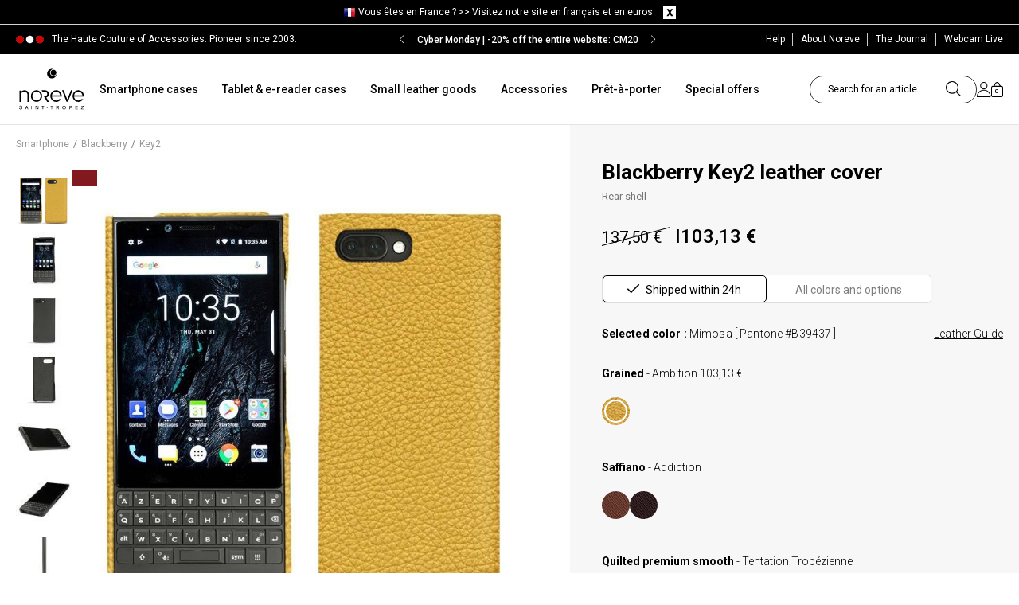

--- FILE ---
content_type: text/css
request_url: https://www.noreve.com/themes/eggs_noreve/css/autoload/responsive.css?v=1_0_227
body_size: 1071
content:
@media screen and (max-width:1252px){#header .container,#index #header .row{padding:0}#header div.nav{padding:10px 0}#contentMenu #block_top_menu{width:25%}#contentMenu .container_24{width:63%}#contentMenu .col-sm-4{width:12%;padding:0 10px}#block_top_menu .sf-menu>li{padding:0 15px}.footer-container #footer .footerBottom .bottom-footer .bottomFooter{width:auto}#menu>ul li>div.options_list,#menu>ul li>div.sub_menu{width:100%!important}.sous-menu,.more-menu{width:100%!important}#block_top_menu .sf-menu li.itemNoreve li ul{width:40%}#product #attributes .attribute_list .texture #finition ul li{margin-bottom:9px;margin-right:10px}#product #attributes .attribute_list .texture ul{margin:0}#product #attributes .texture .made_in{width:25%}#product #finition #finitions3 li:first-child{float:right}#product #finition #made_in_france{width:25%}}@media screen and (max-width:1200px){#cart_summary #voucher .button.button-small{width:100%!important}}@media screen and (max-width:767px){.outStock{width:100%!important}}@media (max-width:993px){.table tbody>tr .descptPerso{min-width:280px}}@media screen and (max-width:1018px){.container{padding:0}header .row #header_logo{padding-top:0}#block_top_menu{width:80%!important}#contentMenu .col-sm-4{width:20%;height:47px}#contentMenu .container_24{width:100%}#block_top_menu .sf-menu>li{float:right}#block_top_menu .sf-menu li ul{z-index:800}#menu>ul li>div.options_list,#menu>ul li>div.sub_menu{width:100%!important}.sous-menu,.more-menu{width:100%!important}.bx-wrapper img{height:auto}.blocPromo .col-xs-4{line-height:20px!important;margin:0 6px!important;width:31.5%!important}.cms-block img{height:auto;width:100%}.footer-container #footer .footInfos ul li a{font-size:7px}.footli .phone-number img{height:27px;width:auto}.footli img{height:auto}.avantageMarque div{width:72%}#footer #newsletter_block_left p{padding:0!important}#footer #newsletter_block_left .form-group .form-control{width:100%!important}.footer-container #footer .bottom-footer .bottomFooter{width:auto}.footer-container #footer .bottom-footer div{padding:6px 5px 0}ul.product_list.grid>li{float:left}.bottom-pagination-content div.pagination{float:none}#product .attribute_list #color_to_pick_list_polo,#product .attribute_list #color_to_pick_list{width:auto!important}#product #attributes .attribute_list .texture ul{width:auto!important}#product .gift li label,#product .clip li label{min-width:auto!important}#product #attributes .attribute_list .texture ul{min-width:100%!important}#product .socialsharing_product .btn-default{padding:0;margin:5px;width:13%}#product{}#product .headCaract #nosFinitions img,#product .headCaract #surMesure img{width:33px}#product .texture #finition #made_in_france{text-align:center;width:48%}#product #attributes .attribute_list .texture .made_in{width:28%}#product #finition #made_in_france #finitions3 li:first-child{float:none}#product #clips{width:100%!important}#product #gift{clear:both}#product #charmRadio li{width:100%!important}#product .thumbs_list_polo li{width:70px;height:auto}#product .thumbs_list_polo{margin:0 4px!important}#product .auth2 .account_creation .blocAuth{width:100%!important;height:auto!important}#product .table tbody>tr .descptPerso{top:auto}#product #cart_summary .cart_description .button.button-small{width:100%!important;display:block;padding:0;text-align:center}#product #cart_summary #voucher #discount_name,#product #cart_summary #voucher .button.button-small{width:100%!important;display:block;padding:0;text-align:center}#product #cart_summary .cart_description form,#product #cart_summary .cart_description div{width:100%!important;display:block}#product #order-detail-content #cart_summary tbody td{width:auto!important}#product #cart_summary .typedText{vertical-align:top;display:block}#product #order #order_step{text-align:center;padding:0!important}#product #order ul.step li{display:inline-block;margin:0 10px;width:auto;float:none}#product #order ul.step li span{display:block}#product #soflexibilite_carrierList .title3{line-height:25px}#product .table-responsive>.table>tbody>tr>td .cart_desc,#product .table-responsive>.table>tbody>tr>th,#product .table-responsive>.table>tbody>tr>td{white-space:initial}#product .table-responsive>.table>tfoot>tr>th,#product .table-responsive>.table>tfoot>tr>td{white-space:initial}}

--- FILE ---
content_type: text/css
request_url: https://www.noreve.com/themes/eggs_noreve/css/product.css?v=1_0_227
body_size: 15754
content:
@charset "UTF-8";
/* product desc */
/* primary_block ***************************************************************************** */
p.date_announcement {
  color: #81191f;
  font-size: 16px;
  font-weight: bold;
  line-height: 18px;
  padding: 20px 20px 0;
  text-align: center;
}
p.date_announcement img {
  width: 28px;
  height: 28px;
}

#image-blockAvnr {
  margin-bottom: 30px;
}

.bx-wrapper li {
  list-style: none;
}
.bx-wrapper li:before {
  content: "" !important;
}
.bx-wrapper .bx-controls-direction a {
  height: 32px;
  margin-top: 0 !important;
  outline: 0 none;
  position: absolute;
  text-indent: -9999px;
  top: 50%;
  width: 32px;
  z-index: 9999;
}
.bx-wrapper .bx-controls-direction {
  margin-top: 0 !important;
  position: relative;
}
.bx-wrapper .bx-controls {
  position: absolute;
  width: 100%;
  top: 50%;
}
.bx-wrapper .bx-next {
  background: url("../img/icon/controls.png") no-repeat scroll -43px -32px rgba(0, 0, 0, 0);
  right: 10px !important;
  display: block !important;
}
.bx-wrapper .bx-prev {
  background: url("../img/icon/controls.png") no-repeat scroll 0 -32px rgba(0, 0, 0, 0);
  left: 10px !important;
  display: block !important;
}

.wrap-infProd {
  position: relative;
  float: left;
  width: 49%;
  margin-left: 4%;
}
.wrap-infProd .product-title {
  margin-bottom: 23px;
  padding-bottom: 8px;
  border-bottom: 1px solid #e0e0e0;
}

.pb-right-column {
  width: 100%;
}

.top-hr {
  background: #c4c4c4;
  height: 5px;
  margin: 2px 0 31px;
}

.product-heading-h5 {
  color: #999999;
  font-weight: 200;
  margin: 3px 0 8px;
  font-size: 19px;
  font-family: "Roboto", sans-serif;
}

.box-security .product-heading-h5 {
  margin: 3px 0 -8px;
}

@media (max-width: 1199px) {
  .box-security .product-heading-h5 {
    margin-bottom: 8px;
  }
}
.product-img-container .precommandeFlag {
  display: block;
  width: 79%;
  margin-left: auto;
}

#productscategory_list .product-name, .accessories-block .product-name {
  margin-bottom: 5px;
}

#productscategory_list .product-name a, .accessories-block .product-name a {
  font-size: 15px;
  line-height: 18px;
  color: #3a3939;
}

#productscategory_list .product-name a:hover, .accessories-block .product-name a:hover {
  color: #515151;
}

img {
  max-width: 100%;
  height: auto;
}

/*********************************************
** eggs
**********************************************/
#product .columns-container .row {
  text-align: left;
}

.primary_block {
  padding-top: 30px;
  padding-bottom: 20px;
}

.primary_block {
  margin-bottom: 0;
}
.primary_block h1, .primary_block .h1-hidden {
  color: black;
  font-family: "Roboto", serif;
  font-size: 18px;
  font-weight: 700;
  font-style: normal;
  text-transform: uppercase;
  margin-top: 0;
  margin-bottom: 3px;
  padding-left: 0;
}

.page-product-box .title-description {
  background: #fff;
  padding: 15px;
  min-width: 150px;
  font-size: 14px;
  display: inline-block;
  text-transform: uppercase;
  text-align: center;
  font-weight: bold;
  border: 1px solid #d0d0d0;
  border-bottom: 1px solid #fff;
}

.page-product-box .description-content {
  background-color: #fff;
  border: 1px solid #d0d0d0;
  margin-top: -1px;
}
.page-product-box .description-content span:not([title=""]) {
  color: #81191f;
}

.page-product-box .description-content h2 {
  color: #777777;
  font-family: "Roboto", sans-serif;
  font-size: 12px;
  font-weight: bold;
  line-height: 20px;
}
.page-product-box .description-content p, .page-product-box .description-content h2 {
  padding: 0 1rem;
}
.page-product-box .description-content .rse-wrap {
  display: flex;
  flex-wrap: wrap;
  align-items: center;
  justify-content: space-between;
  gap: 15px;
}
.page-product-box .description-content .rse-wrap .rse-text {
  flex: 100%;
}
.page-product-box .description-content .rse-wrap .rse-text p {
  margin-left: 0;
  margin-right: 0;
  max-width: unset;
}
.page-product-box .description-content .rse-wrap .rse-text p:last-child {
  margin-bottom: 0;
}
.page-product-box .description-content .rse-wrap .rse-image {
  flex: 100%;
  padding: 0 1rem;
}
.page-product-box .description-content .rse-wrap .rse-image img {
  max-width: 33%;
  padding: 0 2rem;
}
.page-product-box .product-tabs span:not(:first-child) {
  margin-left: -5px;
}
.page-product-box .product-tabs .tab-title:hover {
  cursor: pointer;
}
.page-product-box .product-tabs .tab-title:not(.active) {
  background: #dedede;
  border-bottom: 1px solid #d0d0d0;
}
.page-product-box .product-tab-content .tab-content {
  padding: 3rem 20px;
}
.page-product-box .product-tab-content .tab-content:not(.active) {
  display: none;
}
.page-product-box .product-tab-content .tab-content h2 {
  margin-top: 0;
}

.borderSplit {
  float: left;
  min-width: 100%;
  min-height: 65px;
}

.borderSplitB {
  border-bottom: 1px solid #d0d0d0;
  min-width: 100%;
}

.comp {
  color: #81191f;
  cursor: pointer;
  display: inline-block;
  position: relative;
  vertical-align: top;
  font-size: 12px;
  font-weight: normal;
  padding: 0;
  font-family: "Roboto", sans-serif;
  vertical-align: middle;
}

.product-new-design {
  color: #81191f;
  cursor: pointer;
  display: inline-block;
  position: relative;
  vertical-align: top;
  font-size: 12px;
  font-weight: 400;
  padding: 0;
  font-family: Roboto, sans-serif;
  vertical-align: middle;
}
.product-new-design::after {
  color: #81191f;
  content: "\f002";
  font-family: "FontAwesome";
  font-size: 14px;
  font-weight: normal;
  line-height: 14px;
  margin: 0 0 0 8px;
}

#modal-new-design {
  padding-left: 20px;
  padding-right: 20px;
}
#modal-new-design p {
  font-size: 12px;
  margin: 15px 0;
}
#modal-new-design .title {
  color: black;
  font-weight: 700;
  font-size: 22px;
  display: block;
  text-align: center;
  margin: 10px 0 20px;
  -webkit-box-sizing: border-box;
  -moz-box-sizing: border-box;
  box-sizing: border-box;
  padding: 0 10px;
  line-height: 1em;
}
#modal-new-design .subtitle {
  display: block;
  padding: 12px 0 10px;
  text-align: center;
  font-size: 16px;
  color: #81191f;
  font-weight: 700;
}
#modal-new-design ul {
  margin-left: 30px;
}
#modal-new-design ul li {
  list-style: disclosure-closed;
  margin: 0 0 7px;
  font-size: 12px;
}

.page-product-box.no_desktop {
  border-bottom: none;
  padding: 0;
  margin: 0;
  display: none;
}

.tomorrow_product {
  border-bottom: none !important;
}
.tomorrow_product .rte {
  padding: 0 2rem;
}

.comp:hover {
  text-decoration: underline;
}
.comp:hover .otherComp {
  display: block;
}

.otherComp {
  background: none repeat scroll 0 0 white;
  border: 1px solid #7d7d7d;
  color: black;
  display: none;
  left: -250px;
  margin-left: 50%;
  padding: 15px;
  position: absolute;
  right: 0;
  top: 20px;
  width: 500px;
  z-index: 100;
}

.refComp {
  position: relative;
}
.refComp p {
  display: inline-block;
  line-height: 20px;
  font-size: 12px;
  margin-bottom: 0;
  vertical-align: middle;
}
.refComp p label {
  font-weight: normal;
}

.page-product-box {
  text-align: left;
  margin-top: 25px;
}
.page-product-box p {
  font-size: 12px;
}
.page-product-box .rte .bx-wrapper {
  margin: 0 0 1em !important;
}
.page-product-box .rte img {
  margin: 0 0 1em;
}
.page-product-box .rte ul li {
  font-size: 12px;
}
.page-product-box .rte ul li:before {
  content: "-";
  padding-right: 5px;
}
.page-product-box .fancybox:after {
  color: #81191f;
  content: "\f002";
  font-family: FontAwesome;
  font-size: 14px;
  font-weight: 400;
  line-height: 14px;
  margin: 0 0 0 8px;
}

.socialsharing_product {
  text-align: center;
}
.socialsharing_product .btn-default {
  border: none;
  padding: 0 10px 20px 10px;
}
.socialsharing_product .btn-default:hover, .socialsharing_product .btn-default:focus, .socialsharing_product .btn-default:active {
  background-color: transparent;
  color: #fff;
}

#infosProduct_block {
  padding: 10px 30px 7px;
  width: 100%;
  position: relative;
}

/* center */
.headCaract {
  width: 100%;
  min-height: 70px;
  margin-bottom: -1px;
  display: flex;
}
.headCaract li {
  color: black;
  cursor: pointer;
  text-transform: uppercase;
  font-size: 18px;
  font-weight: 600;
  line-height: 0;
  text-align: center;
  width: 50%;
  border: 1px solid #d0d0d0;
  border-bottom: 0;
  height: 67px;
  align-items: center;
  justify-content: center;
}
.headCaract li .surMesureText {
  margin-left: 5px;
}
.headCaract #surMesure {
  display: flex;
  position: relative;
}
.headCaract #surMesure li::after {
  top: 100%;
  left: 50%;
  border: solid transparent;
  content: " ";
  height: 0;
  width: 0;
  position: absolute;
  pointer-events: none;
  border-color: rgba(255, 98, 31, 0);
  border-top-color: #ff621f;
  border-width: 15px;
  margin-left: -15px;
}
.headCaract #nosFinitions {
  font-size: 16px;
  display: flex;
  padding: 0 30px;
}
.headCaract #nosFinitions.finitions-polo p {
  margin-top: 10px;
}
.headCaract #nosFinitions .in-stock {
  margin-left: 5px;
}
.headCaract .nosFinitions {
  line-height: 20px;
  font-size: 16px;
}
.headCaract .nosFinitions.finitions-polo p {
  margin-top: 10px;
}
.headCaract .surMesure {
  position: relative;
  font-size: 16px;
  line-height: 20px;
  margin-left: 5px;
}
.headCaract .click-here {
  line-height: 13px;
  display: block;
  width: 100%;
  text-transform: none;
  font-weight: 400;
  font-size: 11px;
}
.headCaract > li {
  background: #dedede;
  border-bottom: 1px solid #d0d0d0;
}
.headCaract > li.actf {
  background: #fff;
  color: black;
  border-bottom: 0px;
}
.headCaract > li.actf .icon-default {
  display: none;
}
.headCaract > li.actf .flagShipping span {
  color: black;
}
.headCaract > li.actf .flagShipping strong {
  color: black;
}
.headCaract #nosFintions p {
  font-size: 16px;
  left: -15px;
  position: relative;
}
.headCaract li .flagShipping {
  display: block;
  width: 100%;
  text-transform: none;
  position: relative;
  font-weight: 400;
}
.headCaract li .flagShipping strong {
  color: black;
  font-weight: 400;
}
.headCaract .flagShipping span {
  line-height: 13px;
  color: black;
}
.headCaract .flagShipping span:before {
  content: "\f111";
  font-family: FontAwesome;
  padding-right: 3px;
  color: green;
}
.headCaract li strong {
  color: white;
}
.headCaract .grey {
  background-color: white;
  border-bottom: none;
}
.headCaract .flagShipping, .headCaract .fabrique {
  font-size: 11px;
}

.in-stock {
  text-align: center;
}

.product_ceinture .surMesure,
.product_casquette .surMesure,
.product_polo .surMesure,
.product_montres .surMesure {
  line-height: 35px;
}

/*infosProduct */
.priceCartButton {
  margin-bottom: 0;
  clear: both;
}

#infosProduct_block .content_prices {
  float: left;
  position: relative;
  text-align: left;
  padding: 0;
  width: 45%;
  padding-left: 15px;
}

#infosProduct {
  font-size: 13px;
  font-weight: normal;
  color: black;
  width: 100%;
  margin-bottom: 15px;
  display: flex;
  justify-content: space-between;
  border-bottom: 1px solid #e0e0e0;
}
#infosProduct > li {
  color: #777777;
  font-weight: normal;
  float: right;
  text-align: right;
}
#infosProduct > li strong {
  color: #777777;
  font-weight: normal;
}
#infosProduct > li.free_shipping {
  clear: both;
}
#infosProduct > li.model {
  padding-right: 0;
  float: left;
  text-align: left;
}

.infosLivraison {
  width: 100%;
  float: left;
}

#buy_block #infosProduct_block label, #buy_block #infosProduct_block div.attribute_label {
  line-height: 37px;
  color: black;
  font-weight: bold;
}

#product li {
  list-style: none;
  align-items: center;
}

#product_ref_top #resumeRefTop, #product_reference #resumeRefTop {
  font-size: 14px;
  font-weight: normal;
  color: black;
}

#product_ref_top strong, #product_reference strong {
  font-weight: bold;
  color: black;
}

#infosProduct_block label.attribute_label {
  font-weight: bold;
  color: black;
  font-size: 14px;
}
#infosProduct_block label.infoLabel {
  font-weight: normal;
}
#infosProduct_block .our_price_display {
  float: none;
  display: inline-block;
}

#product_ref_top strong, #product_reference strong {
  font-weight: bold;
  color: black;
}

#product img.finition {
  width: 50px;
  height: 40px;
  position: absolute;
  margin-top: -2px;
}
#product .radioOptionsProd div.radio input:hover, #product .color-list li input:hover, #product #finitions li .attribute_radio:hover {
  cursor: pointer;
}

#product .color-list #color_to_pick_list_polo {
  padding-right: 30px;
  display: block;
}
#product #attributes .color-list .texture ul {
  max-width: none;
  border: none;
  padding: 0;
  width: auto;
}
#product #attributes .color-list .texture ul li {
  height: 40px;
  margin: 0 10px 14px 0;
  overflow: hidden;
  float: left;
}
#product .texture div.radio {
  position: absolute;
}
#product .texture div.radio input {
  height: 40px;
  width: 50px;
  opacity: 0;
  z-index: 600;
  position: relative;
}
#product .texture div.radio .checked input {
  width: auto;
}
#product #color_to_pick_list span.checked, #product #color_to_pick_list .borderSplit span.checked {
  background: url("../img/productcheck_new.png") no-repeat;
  position: absolute;
  position: absolute;
  z-index: 800;
  min-width: 15px;
  min-height: 15px;
  left: 40px;
  top: -7px;
}
#product #couleurs_int div.selecter, #product #couleur_int_defaut div.selecter, #product #color_to_pick_list_polo div.selecter {
  position: absolute;
}
#product.product-bracelet-en-argent-pour-femme #color_to_pick_list li.selected span, #product.product-bracelet-en-or-pour-femme #color_to_pick_list li.selected span {
  left: 42px !important;
}
#product #color_to_pick_list div.selecter {
  position: absolute;
}
#product #color_to_pick_list li.selected span {
  background: url("../img/productcheck_new.png") no-repeat;
  position: absolute;
  z-index: 800;
  min-width: 15px;
  min-height: 15px;
  top: -6px;
  left: 25px;
}
#product #couleur_int_defaut li.selected span {
  background: url("../img/productcheck_new.png") no-repeat;
  position: absolute;
  z-index: 800;
  min-width: 15px;
  min-height: 15px;
  top: -6px;
  left: 25px;
}
#product #couleurs_int li.selected span, #product #couleurs_int span.selected {
  background: url("../img/productcheck_new.png") no-repeat;
  position: absolute;
  z-index: 800;
  min-width: 15px;
  min-height: 15px;
  top: -6px;
  left: 25px;
}
#product #couleur_int_defaut span.selected {
  background: url("../img/productcheck_new.png") no-repeat;
  position: absolute;
  z-index: 800;
  min-width: 15px;
  min-height: 15px;
  top: -6px;
  left: 25px;
}
#product #color_to_pick_list_polo span.selected {
  background: url("../img/productcheck_new.png") no-repeat;
  position: absolute;
  z-index: 800;
  min-width: 15px;
  min-height: 15px;
  top: -6px;
  left: 25px;
}
#product #color_to_pick_list_polo .color {
  position: relative;
}
#product #color_to_pick_list_polo li.disabled .selecter span.selected {
  background: url("../img/productUnavailable.png?v=2") no-repeat;
}
#product #color_to_pick_list .color {
  position: relative;
}
#product #couleurs_int li a img, #product #color_to_pick_list_polo li a img, #product #color_to_pick_list li a img {
  position: relative;
  z-index: 100;
  width: 100%;
  height: auto;
}
#product #couleur_int_defaut li a img {
  position: relative;
  z-index: 100;
  width: 35px;
  height: auto;
}

#couleurs_int li {
  border: 1px solid #d6d4d4;
  clear: none;
  float: left;
  margin: 0 3px 3px 0;
  padding: 1px;
}

.more_color_int {
  color: #82191f;
  cursor: pointer;
  float: left;
  line-height: 35px;
  margin-left: 8px !important;
  font-size: 12px;
}

#couleur_int_defaut .defaut {
  clear: none;
  float: left;
  margin: 0 3px 3px 0;
  padding: 1px;
  border: 1px solid #d6d4d4;
}

#product #finitions3 span.checked, #product #finitions2 span.checked, #product #finitions1 span.checked, #product .radioOptionsProd span.checked {
  background: url("../img/productcheck_new.png") no-repeat;
  position: absolute;
  z-index: 800;
  min-width: 15px;
  min-height: 15px;
  left: 40px;
  top: -7px;
}
#product #not_made_in_france {
  width: 65%;
  float: left;
  padding-bottom: 0;
}
#product #made_in_france {
  width: 35%;
  float: left;
  padding-bottom: 0;
}
#product .texture .made_in {
  float: left;
  width: 25%;
  color: black;
  text-align: center;
  border-bottom: 1px solid;
  height: 33px;
}
#product .radioOptionsProd li {
  float: left;
  margin: 0 5px;
  text-align: center;
}
#product .radioOptionsProd li img {
  width: 40px;
  height: 40px;
  position: relative;
}
#product .radioOptionsProd div.radio {
  position: relative;
  width: 0;
  height: 0;
}
#product .radioOptionsProd div.radio span {
  display: block;
}
#product #gift div.radio span, #product #clips div.radio span {
  left: 4px;
  top: -10px;
  opacity: 0;
  z-index: 900;
}
#product #gift div.radio span.checked, #product #clips div.radio span.checked {
  left: 29px;
  opacity: 1;
  top: -10px;
}
#product .radioOptionsProd {
  float: left;
  width: 50%;
}
#product .radioOptionsProd li span.checked {
  left: 32px;
  opacity: 1;
  top: -10px;
}
#product .radioOptionsProd div.radio input {
  height: 40px;
  opacity: 0;
  position: absolute;
  width: 40px;
  z-index: 600;
  margin: 0;
}
#product #gift {
  width: 45%;
  display: none;
}
#product #clips {
  margin-right: 10px;
  width: 51%;
}

@media (max-width: 1025px) {
  #product #not_made_in_france {
    width: 48%;
  }
}
@media (max-width: 1025px) {
  #product #finition #made_in_france {
    width: 48%;
  }
}
.finition_view::before {
  color: #81191f;
  content: "\f002";
  font-family: "FontAwesome";
  font-size: 14px;
  font-weight: normal;
  line-height: 14px;
  margin: 0 0 0 8px;
}

.radioOptionsProd li .gift_view::before, .radioOptionsProd li .clip_view::before {
  color: #81191f;
  content: "\f002";
  font-family: "FontAwesome";
  font-size: 14px;
  font-weight: normal;
  line-height: 14px;
  margin: 0 0 0 8px;
}

#product .product_ceinture_femme #color_to_pick_list li a img.thumbnails_co,
#product .product_ceinture #color_to_pick_list li a img.thumbnails_co {
  width: 35px;
  height: 35px;
  display: block;
}

.finits_view::before {
  color: #000;
  content: "\f059";
  font-family: "FontAwesome";
  font-size: 14px;
  font-weight: normal;
  line-height: 13px;
  display: inline-block;
  margin-left: 5px;
  vertical-align: middle;
}

.size-guide::before, .inserts_view::before, #product #attributes .ceinture-loupe a::before, #product #attributes .ceinture-loupe span:last-of-type:not(.title_2)::before {
  color: #81191f;
  content: "\f002";
  font-family: FontAwesome;
  font-size: 14px;
  font-weight: 400;
  line-height: 14px;
  margin: 0 0 0 8px;
}

#modal-finitions.modal-container .content-modal .accordionn {
  float: left;
  width: 220px;
}
#modal-finitions.modal-container .content-modal .left {
  width: 235px;
}

.modal-container .content-modal .left {
  float: left;
  margin-right: 25px;
  width: 285px;
}

#modal-finitions.modal-container .content-modal .right {
  width: 465px;
}

.modal-container .content-modal .right {
  float: left;
  width: 350px;
}

#modal-finitions.modal-container .title2 {
  margin-bottom: 20px;
}

.modal-container .title2 {
  border-bottom: 1px solid black;
  color: black;
  font-family: "Roboto", sans-serif;
  font-size: 14px;
  line-height: 25px;
  margin-bottom: 40px;
  text-transform: uppercase;
}

#modal-finitions.modal-container .content-modal .accordionn div {
  overflow: hidden;
  transition: all 0.3s ease-in 0s;
}
#modal-finitions.modal-container .content-modal .accordionn > .selected {
  background: #f2f2f2;
}
#modal-finitions.modal-container .content-modal .accordionn .title3 {
  border-bottom: 1px solid #d0d0d0;
  cursor: pointer;
  padding: 5px 0 5px;
  margin-bottom: 0;
  margin-top: 0;
  display: block;
}

.modal-container .title3 {
  font-size: 12px;
  line-height: 18px;
  text-transform: uppercase;
}

#modal-finitions.modal-container .content-modal .accordionn p {
  margin: 20px 0 0;
  padding: 0;
}
#modal-finitions.modal-container .content-modal .right .right {
  float: right;
  padding-top: 5px;
  width: 220px;
}

.panel {
  margin-bottom: 18px;
}

#modal-finitions #color_to_pick_list_polo li, #modal-finitions #color_to_pick_list li {
  border: 1px solid #d6d4d4;
  float: left;
  margin: 0 3px 3px 0;
  padding: 1px;
}

.modal-container .content-modal .right a {
  color: #000;
}

#product .gift li label, #product .clip li label {
  line-height: 18px;
  text-align: center;
  min-width: 55px;
  display: block;
  font-weight: normal;
}

li.btn_taille {
  border: 1px solid #ccc;
  margin-right: 16px;
  min-width: 43px;
  text-align: center;
  float: left;
  height: 30px;
}

.btn_taille div.radio {
  position: absolute;
  margin: 0;
}
.btn_taille div.radio input {
  opacity: 0;
  position: absolute;
  z-index: 600;
  height: 30px;
  width: 46px;
  margin: 0;
  right: -10px;
}
.btn_taille div.radio span {
  top: auto;
}
.btn_taille span.btn_taille_back {
  background: #fff;
  display: block;
  position: relative;
  line-height: 28px;
}
.btn_taille div.radio input:hover {
  background-color: #000;
  color: white;
  cursor: pointer;
}
.btn_taille span.black {
  background-color: #000;
  color: white;
  cursor: pointer;
}
.btn_taille span.black:hover {
  background-color: #000;
  color: white;
  cursor: pointer;
}

/*
div.btn_taille_back {
	background: #fff;
	height: 40px;
	position: relative;
	width: 40px;
	margin:0;
}
*/
#size_guide {
  color: #81191f;
}

.modal-container {
  max-width: 100%;
  padding: 20px 10px 35px;
  width: 750px;
}

#modal-taille-ceinture td, #modal-taille-ceinture table {
  border: 1px solid #000;
}

.prodCharms {
  position: relative;
}
.prodCharms .tplCharm {
  margin-bottom: 15px;
  margin-left: -15px;
  margin-right: 15px;
  padding-left: 15px;
  padding-right: 15px;
}
.prodCharms .tplCharm .imgCharm {
  display: block;
  margin-bottom: 7px;
}
.prodCharms .tplCharm .imgCharm img {
  border: 1px solid #d6d4d4;
  display: block;
}
.prodCharms .tplCharm .selectCharm {
  display: block;
  min-height: 38px;
}
.prodCharms .tplCharm .selectCharm .checker {
  float: left;
  margin-top: 3px;
}
.prodCharms div.checker {
  cursor: pointer;
  margin-right: 5px;
  height: 15px;
  width: 15px;
}
.prodCharms div.checker span, .prodCharms div.checker input {
  height: 15px;
  width: 15px;
}
.prodCharms .tplCharm .selectCharm .prixCharm {
  color: #333333;
  float: right;
}

.nameCharm {
  color: #000;
  font-size: 14px !important;
}

.prodCharms .tplCharm .imgName, .prodCharms .tplCharm .nameCharm, .prodCharms .tplCharm .qtyCharm, .prodCharms .tplCharm .descCharm {
  display: none;
}

.infoCharm {
  clear: both;
  margin-bottom: 20px;
  padding: 0 10px;
}
.infoCharm .nameCharm {
  color: #333;
  font-weight: bold;
  height: 30px;
  line-height: 37px;
}
.infoCharm .descCharm {
  display: block;
  font-size: 13px;
  padding: 0 20px;
}
.infoCharm .descCharm p {
  font-size: 13px;
}
.infoCharm .nameCharm span {
  background: none repeat scroll 0 0 rgba(0, 0, 0, 0.75);
  color: #fff;
  display: inline-block;
  font-size: 12px;
  font-weight: normal;
  line-height: 20px;
  margin-left: 5px;
  padding: 0 5px;
}

.prodCharms .tplCharm .imgCharm img:hover, .prodCharms .tplCharm.selected .imgCharm img {
  border: 1px solid #000;
}

.color-list #uniform-group_12 {
  width: 328px !important;
}
.color-list #uniform-group_12 select, .color-list #uniform-group_12 span {
  width: 100% !important;
  max-width: 100% !important;
}

#product #charmRadio {
  float: left;
  width: 100%;
  margin: 0 0 20px;
}

.lineCharm {
  height: 30px;
  margin-bottom: 5px;
}

#product #charmRadio li {
  max-width: 100%;
  width: 51%;
  float: left;
  text-align: left;
  margin: 0;
  height: 25px;
}
#product #charmRadio li label {
  font-weight: normal;
}
#product #charmRadio span.checked {
  background: none;
  left: auto;
  top: auto;
  min-width: auto;
  position: relative;
}
#product #charmRadio div.radio {
  position: relative;
}
#product #charmRadio div.radio input {
  opacity: 1;
  position: relative;
  height: auto;
  width: auto;
  z-index: 900;
  filter: none;
}
#product #charmRadio span {
  display: inline-block;
}

#resumeCharms {
  float: left;
  width: 56px;
}

.listOfCharms {
  margin-left: 60px;
}

#product .resumeCharm {
  display: block;
}

.charmImg {
  bottom: 0;
  display: none;
  height: auto;
  left: 0;
  margin: 0 auto;
  position: absolute;
  right: 0;
  top: 0;
  width: 100%;
  z-index: 10;
}
.charmImg img {
  background: none !important;
  max-width: 465px;
  width: 100%;
  height: auto;
}

.charmImgFancy {
  display: block;
  position: absolute;
  left: 0;
  top: 0;
}

.fancybox-inner {
  display: block;
  width: auto !important;
  height: auto !important;
}

.charmNotAvailable .prodCharms .tplCharm.unavailable {
  display: none !important;
}
.charmNotAvailable #color_to_pick_list li.unavailable, .charmNotAvailable #color_to_pick_list li a.unavailable {
  display: none !important;
}

div.thumbs_list_polo, .product-polo-homme-noreve-griffe-1 div.thumbs_list_polo, .product-polo-femme-noreve-griffe-1 div.thumbs_list_polo, .category-polos-enfant div.thumbs_list_polo {
  width: 490px;
}

.pb-left-column #views_block.ceinture {
  width: 294px;
  margin: 0 auto !important;
}

@media (max-width: 960px) {
  .pb-left-column #views_block.ceinture {
    width: 253px;
    margin: 0 auto !important;
  }
  .page-product-box.no_desktop {
    clear: both;
    display: none;
  }
  .page-product-box.no_mobile {
    display: block;
  }
}
.socials.no_desktop {
  display: none !important;
}
.socials.no_mobile {
  display: block !important;
}

@media (min-width: 992px) {
  .hide-desktop {
    display: none !important;
  }
}
@media (max-width: 991px) {
  .hide-tablet {
    display: none !important;
  }
}
@media (max-width: 767px) {
  .hide-mobile {
    display: none !important;
  }
  .infosProduct .model {
    display: none !important;
  }
  #infosProduct {
    flex-direction: column;
    margin-top: 20px;
    border-bottom: none;
  }
  #infosProduct > li {
    float: inherit;
    text-align: inherit;
  }
  #infosProduct li:last-child .expedie, #infosProduct li:nth-child(2) .demande {
    margin: 7px 0;
    display: block;
  }
  .socials.no_desktop {
    display: block !important;
  }
  .socials.no_mobile {
    display: none !important;
  }
  .pb-left-column #views_block.ceinture {
    width: 180px;
    margin: 0 auto !important;
  }
  #infosProduct_block {
    padding: 0 20px 10px 20px;
    padding-bottom: 20px !important;
  }
  #infosProduct_block .priceCartButton {
    display: flex;
    flex-direction: column;
  }
  #infosProduct_block .priceCartButton .infosProduct-wrapper {
    display: flex;
    flex-flow: row-reverse;
  }
  #infosProduct_block .priceCartButton .content_prices {
    align-items: center;
    justify-content: center;
    display: flex;
    text-align: left !important;
    width: 100% !important;
    padding-left: 0px;
  }
  #infosProduct_block .priceCartButton .content_prices #old_price {
    margin-left: 0 !important;
  }
  #infosProduct_block .priceCartButton .content_prices .our_price_display {
    font-size: 30px;
    margin-bottom: 0;
  }
  #infosProduct_block .priceCartButton .content_prices .price {
    width: 100%;
  }
  #infosProduct_block .priceCartButton #ajout_panier_on {
    width: 100% !important;
    text-align: left !important;
  }
  #infosProduct_block .priceCartButton #ajout_panier_on .buttons_bottom_block {
    display: block !important;
  }
  #infosProduct_block .priceCartButton #ajout_panier_on .buttons_bottom_block button {
    text-align: center !important;
  }
  #infosProduct_block .box-cart-bottom {
    margin-bottom: 10px;
  }
}
.selectTailles {
  padding-bottom: 16px !important;
}

#product select {
  width: 230px;
}
#product select option {
  background: white;
  color: #666;
}
#product input[type=radio].bracelet_or {
  -webkit-appearance: checkbox;
  /* Chrome, Safari, Opera */
  -moz-appearance: checkbox;
  /* Firefox */
  -ms-appearance: checkbox;
  /* not currently supported */
  opacity: 1;
}

div.radio span {
  background: none;
}

/*end infos product */
#box-cart-bottom {
  padding: 0;
}

.demande:before {
  content: "\f111";
  font-family: FontAwesome;
  padding-right: 3px;
  color: darkorange;
}

.expedie {
  color: #777777 !important;
}
.expedie:first-letter {
  text-transform: uppercase;
}
.expedie:before {
  content: "\f111";
  font-family: FontAwesome;
  padding-right: 3px;
  color: green;
}

.free_shipping {
  color: #81191f;
  font-size: 14px;
  font-weight: bold;
  display: block;
}

.outStock {
  float: right;
  margin-right: 10px;
  text-align: center;
  width: 50%;
}

.product_ceinture .borderSplit {
  min-height: 0 !important;
}
.product_ceinture #interior_lining {
  border: none !important;
}
.product_ceinture #giftselect {
  margin-top: 0px !important;
}

.product_polo .outStock {
  clear: none;
  width: 50%;
}

#infosProduct_block .free_shipping strong {
  color: #81191f;
  font-size: 14px;
  font-weight: bold;
}

.outStockImg {
  background: rgba(0, 0, 0, 0.75) none repeat scroll 0 0;
  color: #fff;
  font-size: 12px;
  font-weight: 100;
  margin-top: 35px;
  padding: 0 5px;
  position: absolute;
  z-index: 1000;
  left: 0;
  top: 0;
}

/* lastBlockProd */
.lastBlockProd {
  border-top: 1px solid #d0d0d0;
  color: #000;
  text-align: center;
  min-height: 180px;
  padding-top: 20px;
}
.lastBlockProd .col-xs-4 {
  margin-bottom: 40px;
}
.lastBlockProd .col-xs-4 .title3 {
  color: #000;
  font-family: "Roboto", serif;
  font-weight: 700;
  font-style: normal;
  text-transform: uppercase;
  font-size: 18px;
  margin-bottom: 20px;
  margin-top: 0;
}
.lastBlockProd .col-xs-4 p {
  font-size: 14px;
  line-height: 18px;
}
.lastBlockProd .col-xs-4 a {
  padding-top: 0;
  font-family: "Roboto", serif;
  color: #81191f;
  cursor: pointer;
  text-decoration: none;
  text-transform: none;
  font-size: 14px;
  font-weight: normal;
  line-height: 18px;
  font-style: normal;
}
.lastBlockProd .col-xs-4 a:hover {
  text-decoration: underline;
  color: #81191f !important;
}

/*right_column*/
.box-info-product .top_right {
  width: 100%;
}
.box-info-product .top_right #product_ref_top, .box-info-product .top_right #product_reference {
  float: left;
  margin: 0;
  padding-top: 8px;
}
.box-info-product .top_right .content_prices {
  width: 100%;
  padding: 0;
  margin: 0;
}

.top_right .our_price_display {
  margin: 0;
  line-height: normal;
  width: 35%;
}

.additionalInfos li {
  padding: 0.5rem 0;
  display: flex;
}
.additionalInfos li .additional-infos-text {
  color: #000;
  margin-left: 0.5rem;
  font-size: 13px;
  font-weight: 300;
}
.additionalInfos li .additional-infos-text a {
  color: inherit;
}
.additionalInfos li .additional-infos-text span.underline {
  text-decoration: underline;
}
.additionalInfos li svg {
  color: #53ce64;
  fill: #53ce64;
  width: 15px;
  height: 15px;
}
.additionalInfos li.payment-methods img {
  width: 35px;
  margin: 0 0.5rem;
}
.additionalInfos li.carriers img {
  width: 29px;
  margin: 0 0.5rem;
}
.additionalInfos li.carriers img.ups {
  width: 20px;
}
.additionalInfos li.carriers img.colissimo {
  width: 39px;
}
.additionalInfos li.refund .additional-infos-text span {
  font-size: 10px;
  font-style: italic;
}

ul.additionalInfos {
  margin-top: 20px;
  display: flex;
  flex-direction: column;
  justify-content: center;
  align-items: start;
  padding: 0 2rem;
  margin-bottom: 2rem;
}

#combination {
  display: inline-block;
}

/* titles */
.page-product-box .title3 {
  color: #777777;
  font-family: "Roboto", sans-serif;
  font-size: 13px;
  font-weight: bold;
  line-height: 20px;
  padding: 14px 20px 0;
}

/* produits de demain */
#product p.demain, #product div.demain p {
  color: #000;
  font-size: 14px;
  line-height: 18px;
  padding: 20px;
  text-align: center;
}

.ProdAvnr .titleAvnr {
  display: inline-block;
  font-size: 14px;
  font-weight: normal;
  margin-right: 10px;
}

.content_rupture input[type=text] {
  border: 1px solid #d0d0d0;
  color: #888888;
  font-style: italic;
  margin-right: 5px;
  margin-top: 25px;
  padding: 12px 18px;
  vertical-align: top;
}
.content_rupture .btnsubmit {
  -moz-appearance: none;
  background: #000000 none repeat scroll 0 0;
  border: medium none;
  color: #ffffff;
  cursor: pointer;
  display: inline;
  font-family: "Roboto", sans-serif;
  font-weight: bold;
  font-size: 16px;
  height: 48px;
  line-height: 50px;
  margin: 25px 18px 25px 0;
  padding-left: 34px;
  padding-right: 34px;
  text-decoration: none;
  text-transform: uppercase;
}

.boxDemain {
  clear: both;
}

.NoAvblBord .pb-center-column {
  padding-top: 50px;
}
.NoAvblBord .pb-center-column h1 {
  color: black;
  font-family: "Roboto", serif;
  font-size: 22px;
  font-weight: 700;
  font-style: normal;
  text-transform: uppercase;
  text-align: center;
}
.NoAvblBord .reasProd, .NoAvblBord .imgPresseLess {
  width: 70%;
}
.NoAvblBord #usefull_link_block {
  margin-bottom: 0;
  padding: 0;
}
.NoAvblBord .refComp {
  text-align: center;
}

/*Eggs- Ajout le 10/08/2015 et le 11/08/2015 suite ´┐¢ la refonte fiche produit coque*/
#product .primary_block .headCaract {
  min-height: 67px;
  margin-bottom: -1px;
}
#product .primary_block .pb-center-column #buy_block {
  margin-top: 0;
}
#product .primary_block .box-info-product {
  background: #fff;
  padding: 0;
  border: 1px solid #d0d0d0;
}
#product .primary_block:not(.product_ceinture, .product_polo, .product_montres, .product_casquette) .product_attributes {
  padding: 10px 15px 15px 15px;
}

div.selector span {
  background: #fff;
}
div.selector span:before {
  content: "";
  display: block;
  border-left: 7px solid transparent;
  border-right: 7px solid transparent;
  border-top: 7px solid #000;
  width: 1px;
  height: 1px;
  position: absolute;
  right: 15px;
  bottom: 10px;
  z-index: 0;
}
div.selector span:after {
  content: "";
  display: block;
  border-left: 7px solid transparent;
  border-right: 7px solid transparent;
  border-bottom: 7px solid #000;
  width: 1px;
  height: 1px;
  position: absolute;
  right: 15px;
  top: 10px;
  z-index: 0;
}

#product .product_coque #attributes .color-list .texture ul li, #product .product_coque_v3 #attributes .color-list .texture ul li {
  display: block;
  height: auto;
  min-height: 22px;
  margin: 0 2px 0 1px;
  overflow: visible;
  position: relative;
  float: left;
}
#product .product_coque #attributes .color-list .texture #made_in_france ul li, #product .product_coque_v3 #attributes .color-list .texture #made_in_france ul li {
  display: block;
  height: auto;
  min-height: 22px;
  margin: 0 0 10px 0;
  overflow: visible;
  width: 100%;
  position: relative;
  float: left;
}
#product .product_coque #finitions1 span.checked, #product .product_coque #finitions3 span.checked, #product .product_coque_v3 #finitions1 span.checked, #product .product_coque_v3 #finitions3 span.checked {
  top: -9px;
}
#product .product_coque #finitions1 li > div span, #product .product_coque #finitions3 li > div span, #product .product_coque_v3 #finitions1 li > div span, #product .product_coque_v3 #finitions3 li > div span {
  width: 100%;
}

@media (max-width: 1025px) {
  #product .product_coque #attributes .color-list .texture ul li {
    width: 85%;
  }
}
.product_coque .finition-name {
  background: #fff;
  border: 1px solid #d0d0d0;
  color: #000;
  text-align: center;
  top: -3px !important;
  line-height: 24px;
  padding: 0 1%;
  font-size: 12px;
  position: relative !important;
}
.product_coque .finition-name:hover {
  cursor: pointer;
}

#product .product_coque #attributes .color-list #finition {
  display: block;
  float: left;
  position: relative;
  width: 100%;
}
#product .product_coque #attributes .color-list #finitions1 {
  display: block;
  float: left;
  height: auto;
  margin-bottom: 0;
  position: relative;
  width: 100%;
}
#product .product_coque #attributes .color-list .texture ul li .drapeau {
  display: block;
  position: absolute;
  right: 20px;
  bottom: -1px;
  width: 20px;
}
#product .product_coque .texture div.radio input {
  width: 100%;
}
#product .product_coque #finitions1 li > div, #product .product_coque #finitions3 li > div {
  bottom: 0;
  display: block;
  margin: 0 12% 0 0;
  position: absolute;
  top: 0;
  width: 85%;
}
#product .product_coque #finitions1 li > div span.checked, #product .product_coque #finitions3 li > div span.checked {
  left: inherit;
  right: -3px;
  position: absolute;
  width: auto;
}
#product .product_coque div.clip li {
  clear: both;
  margin: 5px 0 0 -3px;
}
#product .product_coque div.clip li div.radio {
  margin: 0;
}
#product .product_coque div.gift li div.radio {
  margin: 0;
}
#product .product_coque div.clip li div, #product .product_coque div.clip li .clip, #product .product_coque div.clip li label, #product .product_coque div.clip li input {
  float: left;
}
#product .product_coque .gift li div, #product .product_coque .gift li .clip, #product .product_coque .gift li label, #product .product_coque .gift li input {
  float: left;
}
#product .product_coque .gift li label:hover {
  cursor: pointer;
}
#product .product_coque div.clip li label {
  height: 40px;
  line-height: 40px;
  text-align: left;
  padding-left: 10px;
}
#product .product_coque div.clip li label:hover {
  cursor: pointer;
}
#product .product_coque div.gift li label {
  height: 40px;
  line-height: 40px;
  text-align: left;
  padding-left: 10px;
}
#product .product_coque #gift div.radio span.checked, #product .product_coque #clips div.radio span.checked {
  top: 0px;
}
#product .product_coque .gift li {
  clear: both;
  margin: 5px 0 0 -3px;
}
#product .product_coque .clip-cadeau {
  border: none;
  padding-bottom: 0 !important;
}
#product .product_coque .borderSplit {
  padding-top: 10px;
  padding-bottom: 10px;
  max-width: 100%;
}

#uniform-inserts_select {
  margin-bottom: 20px;
}

@media (max-width: 1025px) {
  #product .product_coque #attributes .color-list .texture ul li .drapeau {
    right: 0px;
  }
}
@media (max-width: 1024px) {
  #product .product_coque #finitions1 li > div, #product .product_coque #finitions3 li > div {
    width: 100%;
  }
}
span.filter-option.pull-left {
  display: block;
  max-width: 100%;
  white-space: normal;
  margin-right: 35px;
}

.recap-produit {
  color: #000;
  font-family: "Roboto", sans-serif;
  font-size: 16px;
  font-weight: 600;
  margin-bottom: 18px;
  width: 60%;
  float: left;
  position: relative;
}

/*********************************************
** eggs	FIN
**********************************************/
/* .pb-left-column ***************************************************************************** */
.pb-left-column #image-block {
  overflow: hidden;
  position: relative;
  display: block;
  cursor: pointer;
  background: white;
  margin: auto;
}
.pb-left-column #image-block .image-epv {
  background-image: url(../img/epv_logo.png);
  z-index: 1000;
  position: absolute;
  background-repeat: no-repeat;
  width: 100px;
  height: 100px;
  right: 0;
  bottom: 0;
  background-size: 100px;
  margin: 5px 5px;
}
.pb-left-column #image-block .image-magsafe {
  background-image: url(../img/Picto_MagSafe_V2.png);
  z-index: 1000;
  position: absolute;
  background-repeat: no-repeat;
  width: 90px;
  height: 90px;
  right: 0;
  bottom: 0;
  background-size: 90px;
  margin: 5px 5px;
}
.pb-left-column #image-block #view_full_size .span_link {
  position: absolute;
  bottom: 20px;
  left: 50%;
  margin-left: -68px;
  display: block;
  padding: 10px 0;
  text-align: center;
  line-height: 22px;
  color: #777676;
  width: 136px;
  text-align: center;
  font-weight: 700;
  background: rgba(255, 255, 255, 0.5);
  -webkit-box-shadow: 0 2px 8px rgba(0, 0, 0, 0.16);
  -moz-box-shadow: 0 2px 8px rgba(0, 0, 0, 0.16);
  box-shadow: 0 2px 8px rgba(0, 0, 0, 0.16);
}
.pb-left-column #image-block a.jqzoom div div img {
  width: auto;
  max-width: 10000px;
}
.pb-left-column #image-block a.jqzoom div div .zoomWrapper {
  border: none;
}
.pb-left-column #image-block .zoomPad {
  z-index: auto !important;
}
.pb-left-column #image-block .new-box, .pb-left-column #image-block .sale-box {
  z-index: 5002;
}
.pb-left-column #views_block {
  margin-top: 10px;
  display: inline-block;
  position: relative;
}

@media (max-width: 767px) {
  .pb-left-column #image-block {
    width: 280px;
    margin: 0 auto;
  }
  .pb-left-column .outStockImg {
    display: none !important;
  }
}
@media (min-width: 992px) and (max-width: 1199px) {
  #thumbs_list {
    width: 290px;
  }
}
/**
  * Product video block
  */
.video-block {
  margin-top: 10px;
  display: inline-block;
  position: relative;
  margin-left: 22px;
}

.video-block .video-thumb {
  float: left;
  height: 90px;
  width: 90px;
  background: #fbfbfb;
  border: 1px solid #dbdbdb;
}

.video-block .video-thumb a {
  display: block;
}

.video-block .video-thumb img {
  display: block;
  border: 1px solid #fff;
  width: 100%;
  height: 100%;
  margin: 0;
}

@media (max-width: 1199px) {
  .video-block {
    display: none !important;
  }
  #infosProduct_block {
    padding-bottom: 7px;
  }
}
@media (min-width: 1199px) {
  .product .break-line {
    display: inline;
  }
}
#thumbs_list {
  overflow: hidden;
  float: left;
  width: 392px;
}

#thumbs_list ul#thumbs_list_frame {
  list-style-type: none;
  padding-left: 0;
  overflow: hidden;
  height: 90px;
  margin: 0 auto;
}
#thumbs_list li {
  float: left;
  height: 90px;
  width: 90px;
  cursor: pointer;
  border: 1px solid #dbdbdb;
  margin-right: 8px;
  line-height: 0;
  -webkit-box-sizing: border-box;
  -moz-box-sizing: border-box;
  box-sizing: border-box;
}
#thumbs_list li.last {
  margin-right: 0;
}
#thumbs_list li a {
  display: block;
  border: 3px solid white;
  -webkit-transition: all 0.3s ease;
  -moz-transition: all 0.3s ease;
  -o-transition: all 0.3s ease;
  transition: all 0.3s ease;
  -webkit-box-sizing: border-box;
  -moz-box-sizing: border-box;
  box-sizing: border-box;
  background: #fbfbfb;
}
#thumbs_list li a:hover, #thumbs_list li a.shown {
  border-color: #dbdbdb;
}
#thumbs_list li img {
  border: 1px solid white;
  width: 100%;
  height: 100%;
  margin: 0;
  -webkit-box-sizing: border-box;
  -moz-box-sizing: border-box;
  box-sizing: border-box;
}

@media (min-width: 768px) and (max-width: 991px) {
  #thumbs_list li {
    width: 76px;
    height: 76px;
  }
}
/*    #thumbs_list li:first-child {
      margin: 0 9px 0 0; }*/
@media (min-width: 768px) and (max-width: 991px) {
  #thumbs_list li img {
    width: 68px;
    height: 68px;
  }
}
span.view_scroll_spacer {
  width: 39px;
  padding-left: 12px;
  position: absolute;
  left: 0;
  width: 100%;
  top: 0;
}

#view_scroll_left {
  height: 17px;
  width: 15px;
  line-height: 0;
  font-size: 0;
  overflow: hidden;
}

#view_scroll_right {
  height: 17px;
  width: 15px;
  line-height: 0;
  font-size: 0;
  overflow: hidden;
  background: url("../img/icon/galerie_right_arrow.png") no-repeat scroll 0 0 rgba(0, 0, 0, 0);
  position: absolute;
  right: -15px;
  top: 34px;
  height: 17px;
  width: 15px;
}
#view_scroll_right:before {
  content: "\f138";
}

#view_scroll_left {
  background: url("../img/icon/galerie_left_arrow.png") no-repeat scroll 0 0 rgba(0, 0, 0, 0);
  height: 17px;
  margin-top: 0;
  width: 15px;
  position: absolute;
  left: -22px;
  top: 34px;
}
#view_scroll_left:before {
  content: "\f137";
  padding-right: 2px;
}

.category-bracelets-femme #view_scroll_left, .category-bracelets-femme #view_scroll_right {
  display: none !important;
}

.category-bracelets-homme #view_scroll_left, .category-bracelets-homme #view_scroll_right {
  display: none !important;
}

.category-bracelet-en-or-pour-femme #view_scroll_left, .category-bracelet-en-argent-pour-femme #view_scroll_right, .category-bracelets-enfant #view_scroll_right {
  display: none !important;
}

.product_montres #view_scroll_left, .product_montres #view_scroll_right {
  display: block !important;
}

.resetimg {
  padding: 10px 0 0;
}
.resetimg #resetImages i {
  margin-right: 6px;
}

/* link list */
#usefull_link_block {
  list-style-type: none;
  padding: 25px 0;
  text-align: center;
  width: 100%;
}
#usefull_link_block li {
  margin: 0 0 8px 0;
}
#usefull_link_block li:first-child {
  margin: 0 0 8px 0;
  border: none;
  padding: 0;
}
#usefull_link_block li a {
  color: #777676;
  font-weight: 700;
  position: relative;
  padding-left: 30px;
  line-height: 19px;
  display: inline-block;
}
#usefull_link_block li a:before {
  font-family: "FontAwesome";
  color: #333333;
  font-size: 19px;
  line-height: 24px;
  position: absolute;
  top: -2px;
  left: 0;
  font-weight: normal;
}
#usefull_link_block li a:hover {
  color: #000;
}
#usefull_link_block li.print a:before {
  content: "\f02f";
}
#usefull_link_block li.sendtofriend a:before {
  content: "\f003";
}
#usefull_link_block li#left_share_fb {
  clear: both;
  float: none;
}
#usefull_link_block li#left_share_fb a {
  padding-left: 18px;
}
#usefull_link_block li#left_share_fb a:before {
  content: "\f09a";
}
#usefull_link_block li#favoriteproducts_block_extra_remove, #usefull_link_block li#favoriteproducts_block_extra_add, #usefull_link_block li#favoriteproducts_block_extra_removed, #usefull_link_block li#favoriteproducts_block_extra_added {
  cursor: pointer;
  font-weight: 700;
  clear: both;
  float: none;
  margin: 0 0 8px 0;
  border: none;
  padding: 0;
  position: relative;
}
#usefull_link_block li#favoriteproducts_block_extra_remove:before, #usefull_link_block li#favoriteproducts_block_extra_add:before, #usefull_link_block li#favoriteproducts_block_extra_removed:before, #usefull_link_block li#favoriteproducts_block_extra_added:before {
  font-family: "FontAwesome";
  color: #333333;
  font-size: 19px;
  line-height: 24px;
  position: absolute;
  top: -2px;
  left: 0;
  font-weight: normal;
  content: "\f08a";
}
#usefull_link_block li#favoriteproducts_block_extra_remove:hover, #usefull_link_block li#favoriteproducts_block_extra_add:hover, #usefull_link_block li#favoriteproducts_block_extra_removed:hover, #usefull_link_block li#favoriteproducts_block_extra_added:hover {
  color: #000;
}
#usefull_link_block li#favoriteproducts_block_extra_removed:before {
  content: "\f004";
}

@media (min-width: 768px) and (max-width: 991px) {
  #usefull_link_block li {
    float: none !important;
  }
}
@media (min-width: 768px) and (max-width: 991px) {
  #usefull_link_block li.print {
    margin: 8px 0 0;
    padding: 0;
    border: none;
  }
}
/* pb-left-column ****************************************************************************** */
.pb-left-column {
  float: left;
  padding-left: 0;
  padding-right: 0;
  width: 47%;
  text-align: center;
}

.pb-center-column {
  float: left;
  padding-left: 0;
  width: 100%;
  /* form */
}
.pb-center-column h1 {
  padding-bottom: 16px;
  font-size: 20px;
  color: #3a3939;
}
.pb-center-column p {
  margin-bottom: 5px;
}
.pb-center-column #product_ref_top, .pb-center-column #product_reference {
  margin-bottom: 6px;
}
.pb-center-column #product_ref_top span, .pb-center-column #product_reference span {
  color: #000;
}
.pb-center-column #short_description_block {
  color: #666666;
}
.pb-center-column #short_description_block .buttons_bottom_block {
  display: none;
}
.pb-center-column #short_description_block #short_description_content {
  padding: 0 0 15px;
  word-wrap: break-word;
}
.pb-center-column #short_description_block #short_description_content p {
  line-height: 18px;
}
.pb-center-column #buy_block {
  margin-top: 10px;
}
.pb-center-column #buy_block .adsname {
  font-size: 11px;
  font-weight: 400;
  text-transform: capitalize;
}
.pb-center-column #buy_block label {
  color: black;
  display: inline-block;
  line-height: 30px;
  letter-spacing: 0.01em;
  font-size: 12px;
}
.pb-center-column #buy_block .label-finition-section {
  position: relative;
}
.pb-center-column #buy_block .label-finition-section .finits_view::before {
  margin-top: -2px;
}
.pb-center-column #buy_block .label-section {
  display: block;
  text-align: center;
  font-size: 14px;
  margin: 15px 0 18px;
  font-size: 14px;
  line-height: 37px;
}
.pb-center-column #buy_block .label-infos, .pb-center-column #buy_block .small-label-price {
  display: inline;
}
.pb-center-column #buy_block .sub-label {
  font-weight: 700;
  color: #000;
  display: inline;
}
.pb-center-column #buy_block .sub-label:not(.stock-tab) {
  text-transform: capitalize;
  font-size: 12px;
  letter-spacing: 0.01em;
}
.pb-center-column #buy_block .sub-label > span,
.pb-center-column #buy_block .label-infos > span {
  margin-left: 5px;
  color: #000;
  font-size: 12px;
  letter-spacing: 0.01em;
}
.pb-center-column #buy_block .borderSplit.clip-cadeau label {
  display: block;
}
.pb-center-column #buy_block label.titre_options {
  display: block;
}
.pb-center-column #buy_block label span:not(.title-number) {
  font-weight: normal;
  display: inline-block;
  font-size: 12px;
}
.pb-center-column #buy_block p.price {
  padding: 0;
}
.pb-center-column #buy_block .product_attributes {
  font-size: 11px;
}
.pb-center-column #buy_block .product_attributes #pu_notice {
  margin-top: 5px;
  text-transform: initial;
}
.pb-center-column #color_picker p {
  padding-bottom: 5px;
  font-weight: 700;
}

#product p#loyalty {
  padding: 17px 0 15px 35px;
  border-top: 1px solid #d6d4d4;
  border-bottom: 1px solid #d6d4d4;
  margin: 10px 0 -5px;
  position: relative;
}
#product p#loyalty b {
  color: #333333;
}
#product p#loyalty:before {
  content: "\f024";
  font-family: "FontAwesome";
  color: #cfcccc;
  font-size: 21px;
  line-height: 28px;
  position: absolute;
  top: 16px;
  left: 0;
}

#page .rte {
  word-wrap: break-word;
}

#attributes fieldset label {
  vertical-align: top;
  display: block;
}
#attributes .interior-lining {
  margin-top: 5px;
}
#attributes .interior-lining #couleur_int_defaut {
  margin-bottom: 0px;
}
#attributes .form-control {
  background: transparent;
}
#attributes label.label-option-section {
  line-height: inherit;
  margin: 20px 0 0px;
}
#attributes .color-wrapper-inner {
  padding: 5px 15px 15px;
}
#attributes .color-wrapper-inner .couleurs_ext {
  margin-bottom: 2px;
}
#attributes .color-list {
  width: 100%;
}
#attributes .color-list .form-control {
  max-width: 230px;
}
#attributes .color-list .form-control option {
  background: white;
  color: #666;
}
#attributes .color-list ul li {
  margin-top: 5px;
}
#attributes .color-list input.attribute_radio {
  float: left;
  margin-left: 3px;
}
#attributes .color-list div.radio {
  float: none;
  display: inline-block;
}
#attributes .color-list div.radio span, #attributes .color-list div.radio input {
  float: none;
  display: inline-block;
}
#attributes .color-list #color_to_pick_list_polo, #attributes .color-list #color_to_pick_list {
  list-style-type: none;
}
#attributes .color-list #color_to_pick_list_polo li, #attributes .color-list #color_to_pick_list li {
  float: left;
  margin: 0 3px 3px 0;
  padding: 1px;
  border: 1px solid #d6d4d4;
  clear: none;
  display: block;
  position: relative;
  cursor: pointer;
}
#attributes .color-list #color_to_pick_list_polo li a.color_pick, #attributes .color-list #color_to_pick_list li a.color_pick {
  display: block;
  height: 100%;
  width: 100%;
  cursor: pointer;
}

#short_description_content a, .page-product-box a {
  color: #81191f;
}

#short_description_content a.btn, .page-product-box a.btn {
  text-decoration: none;
}

.box-info-product #ajout_panier_on {
  width: 55%;
  float: left;
  padding: 0;
  text-align: right;
}
.box-info-product #ajout_panier_on #add_to_cart {
  display: inline-block;
}
.box-info-product #ajout_panier_on .buttons_bottom_block {
  clear: none;
}
.box-info-product .exclusive {
  width: 100%;
  background: black !important;
  border: medium none;
  height: 45px;
  color: #fff;
  display: inline-block;
  font-family: "Roboto", sans-serif;
  font-size: 16px;
  font-weight: 500;
  line-height: 20px;
  margin-bottom: 0;
  outline: medium none;
  padding: 5px 20px 5px 15px;
  text-align: left;
  text-rendering: optimizelegibility;
  text-transform: uppercase;
  white-space: normal;
  position: relative;
}
#center_column.col-sm-9 .col-md-3 .box-info-product {
  background: #f6f6f6;
  border: 1px solid #d2d0d0;
  border-top: 1px solid #b0afaf;
  border-bottom: 1px solid #b0afaf;
}
#center_column.col-sm-9 .col-md-3 .box-info-product p {
  margin-bottom: 7px;
  padding: 15px 10px 0;
}
#center_column.col-sm-9 .col-md-3 .box-info-product .exclusive {
  padding: 0;
  border-top: 1px solid #0079b6;
  border-right: 1px solid #006fa8;
  border-left: 1px solid #006fa8;
  border-bottom: 1px solid #012740;
  -webkit-border-radius: 5px;
  -moz-border-radius: 5px;
  -ms-border-radius: 5px;
  -o-border-radius: 5px;
  border-radius: 5px;
  position: relative;
  display: block;
  background-image: -webkit-gradient(linear, 50% 0%, 50% 100%, color-stop(0%, #009ad0), color-stop(100%, #007ab7));
  background-image: -webkit-linear-gradient(#009ad0, #007ab7);
  background-image: -moz-linear-gradient(#009ad0, #007ab7);
  background-image: -o-linear-gradient(#009ad0, #007ab7);
  background-image: linear-gradient(#009ad0, #007ab7);
  filter: progid:DXImageTransform.Microsoft.gradient(startColorstr="#009ad0", endColorstr="#007ab7", GradientType=0);
}
#center_column.col-sm-9 .col-md-3 .box-info-product .exclusive:before {
  font-family: "FontAwesome";
  position: relative;
  top: 0;
  left: 0;
  bottom: 0;
  color: white;
  font-size: 25px;
  line-height: 47px;
  text-shadow: 0 1px #015883;
  content: "\f07a";
  z-index: 2;
  width: 51px;
  text-align: center;
  border: none;
  -webkit-border-radius: 0;
  -moz-border-radius: 0;
  -ms-border-radius: 0;
  -o-border-radius: 0;
  border-radius: 0;
}
#center_column.col-sm-9 .col-md-3 .box-info-product .exclusive.added:before {
  content: "\f00c";
}
#center_column.col-sm-9 .col-md-3 .box-info-product .exclusive.added.disabled:before {
  content: "\f110";
  animation: 2s linear 0s normal none infinite spin;
  -webkit-animation: 2s linear 0s normal none infinite spin;
  -moz-animation: 2s linear 0s normal none infinite spin;
  border: none;
}
#center_column.col-sm-9 .col-md-3 .box-info-product .exclusive.disabled:before {
  content: "\f110";
  animation: 2s linear 0s normal none infinite spin;
  -webkit-animation: 2s linear 0s normal none infinite spin;
  -moz-animation: 2s linear 0s normal none infinite spin;
  border: none;
}
#center_column.col-sm-9 .col-md-3 .box-info-product .exclusive:after {
  background: none;
  position: absolute;
  top: 0;
  bottom: 0;
  left: 51px;
  content: "";
  width: 1px;
  z-index: 2;
}
#center_column.col-sm-9 .col-md-3 .box-info-product .exclusive span {
  font-weight: 500;
  font-size: 18px;
  line-height: 22px;
  border: none;
  border-top: 1px solid #006fa8;
  text-shadow: 0 1px #015883;
  padding: 12px 16px 14px;
  color: white;
  display: block !important;
  -webkit-border-radius: 0;
  -moz-border-radius: 0;
  -ms-border-radius: 0;
  -o-border-radius: 0;
  border-radius: 0;
  -webkit-transition: all 0.3s ease;
  -moz-transition: all 0.3s ease;
  -o-transition: all 0.3s ease;
  transition: all 0.3s ease;
}
#center_column.col-sm-9 .col-md-3 .box-info-product .exclusive:hover {
  background-image: -webkit-gradient(linear, 50% 0%, 50% 100%, color-stop(0%, #007ab7), color-stop(100%, #009ad0));
  background-image: -webkit-linear-gradient(#007ab7, #009ad0);
  background-image: -moz-linear-gradient(#007ab7, #009ad0);
  background-image: -o-linear-gradient(#007ab7, #009ad0);
  background-image: linear-gradient(#007ab7, #009ad0);
  filter: progid:DXImageTransform.Microsoft.gradient(startColorstr="#007ab7", endColorstr="#009ad0", GradientType=0);
  background-position: 0 0;
}

@media (max-width: 991px) {
  #modal-finitions.modal-container .content-modal .right {
    width: 100%;
  }
  .modal-container .content-modal .right {
    width: 100%;
  }
  #modal-finitions.modal-container .content-modal .right .right {
    width: 100%;
  }
  #modal-finitions.modal-container .content-modal .right .right #range_description {
    margin-top: 10%;
    margin-bottom: 5%;
  }
  .fancybox-opened {
    left: 0 !important;
  }
  .review_list {
    padding-bottom: 0;
  }
  .review_list .review-caret {
    display: flex;
    align-items: center;
    justify-content: center;
  }
  #center_column.col-sm-9 .col-md-3 .box-info-product .exclusive:before {
    display: none;
  }
  #center_column.col-sm-9 .col-md-3 .box-info-product .exclusive:after {
    display: none;
  }
  .product_montres .page-product-box .description-content {
    margin-top: -6px;
  }
  .page-product-box.accordion-mobile {
    border: 1px solid #d0d0d0;
  }
  .page-product-box.accordion-mobile .accordion-element {
    min-height: 48px;
  }
  .page-product-box.accordion-mobile > div:first-child .accordion-title {
    border-top: none;
  }
  .page-product-box.accordion-mobile .accordion-title {
    display: block;
    text-transform: uppercase;
    font-weight: 700;
    color: black;
    background: #fff;
    padding: 15px;
    border-top: 1px solid #d0d0d0;
    border-bottom: 1px solid #d0d0d0;
    display: flex;
  }
  .page-product-box.accordion-mobile .accordion-title span {
    margin: auto 0 auto auto;
    float: right;
    font-size: 16px;
    font-weight: 400;
    -webkit-transform: scale(1.1, 1);
    -moz-transform: scale(1.1, 1);
    -o-transform: scale(1.1, 1);
    transform: scale(1.1, 1);
  }
  .page-product-box.accordion-mobile .accordion-content {
    opacity: 1;
    visibility: visible;
    transition: opacity 0.3s ease;
    border: none;
  }
  .page-product-box.accordion-mobile .accordion-content:not(.hide-ease) {
    padding: 15px 5px;
  }
  .page-product-box.accordion-mobile .accordion-content h2.page-product-heading {
    margin-top: 0;
  }
}
@media (max-width: 1199px) {
  #center_column.col-sm-9 .col-md-3 .box-info-product .exclusive span {
    font-size: 16px;
  }
}
@media (max-width: 991px) {
  #center_column.col-sm-9 .col-md-3 .box-info-product .exclusive span {
    padding: 8px 12px 10px;
    text-align: center;
  }
}
/* table_data_sheet */
.table-data-sheet {
  border-bottom: 1px solid #d6d4d4;
  width: 100%;
  margin: 0 0 20px;
  background: white;
}
.table-data-sheet tr {
  border-top: 1px solid #d6d4d4;
}
.table-data-sheet tr.even {
  background: #fdfdfd;
}
.table-data-sheet tr td {
  padding: 10px 20px 11px;
}
.table-data-sheet tr td:first-child {
  border-right: 1px solid #d6d4d4;
  width: 30%;
  font-weight: 700;
  color: #333333;
}

/* table product-discounts */
table.table-product-discounts {
  border: none;
  border-bottom: 1px solid #d6d4d4;
  border-right: 1px solid #d6d4d4;
  width: 50%;
  margin: 0 0 20px;
  background: white;
}
table.table-product-discounts tr th {
  background: #fbfbfb;
  color: #333333;
  font-weight: 700;
  border: none;
  font-weight: 700;
}
table.table-product-discounts tr td, table.table-product-discounts tr th {
  border-left: 1px solid #d6d4d4;
  width: 33%;
  padding: 10px 20px 11px;
  border-top: 1px solid #d6d4d4;
  border-right: none;
  text-shadow: none;
  text-transform: none;
  line-height: 18px;
  border-bottom: none;
}

@media (max-width: 767px) {
  table.table-product-discounts {
    width: 100%;
  }
}
/* accessories  */
.accessories-block .block_description {
  display: none;
}
.accessories-block .exclusive span {
  font-size: 13px;
  line-height: 18px;
  padding: 2px 8px 3px;
  text-decoration: none;
}
.accessories-block .exclusive span:focus, .accessories-block .exclusive span:active {
  text-decoration: none;
}

/* quantity_wanted */
#quantity_wanted_p input {
  width: 78px;
  height: 27px;
  padding: 0 6px;
  float: left;
  border: 1px solid #d6d4d4;
  line-height: 27px;
}
#quantity_wanted_p .btn {
  float: left;
  margin-left: 3px;
}
#quantity_wanted_p label {
  display: block;
  margin-bottom: 7px;
}

/* availability_statut */
#availability_statut span#availability_label, #availability_date_label {
  display: inline-block;
  width: 125px;
  font-weight: 700;
  font-size: 12px;
  text-align: right;
}

#quantityAvailable {
  color: #333333;
  font-size: 13px;
  line-height: 18px;
  font-weight: 700;
}

#availability_value {
  color: white;
  font-weight: 700;
  line-height: 18px;
  display: inline-block;
  padding: 3px 8px 4px;
  background: #55c65e;
  border: 1px solid #36943e;
  margin-left: 5px;
}

#last_quantities {
  color: white;
  font-weight: 700;
  line-height: 18px;
  display: inline-block;
  margin-left: 5px;
  background: #fe9126;
  border: 1px solid #e4752b;
  padding: 4px 8px 3px;
  position: relative;
  top: 1px;
}

#availability_statut {
  display: inline-block;
}

#pQuantityAvailable {
  display: inline-block;
}
#pQuantityAvailable span {
  font-weight: 700;
  color: #333333;
}

#availability_statut #availability_value.warning_inline {
  background-color: #fe9126;
  border-color: #e4752b;
  text-shadow: 1px 1px #e68322;
  margin: 0;
}

/* box-security */
.box-security {
  border-top: 1px solid #dfdede;
  padding: 19px 19px 6px;
  background-image: -webkit-gradient(linear, 50% 0%, 50% 100%, color-stop(0%, #ffffff), color-stop(100%, #fbfbfb));
  background-image: -webkit-linear-gradient(#ffffff, #fbfbfb);
  background-image: -moz-linear-gradient(#ffffff, #fbfbfb);
  background-image: -o-linear-gradient(#ffffff, #fbfbfb);
  background-image: linear-gradient(#ffffff, #fbfbfb);
  filter: progid:DXImageTransform.Microsoft.gradient(startColorstr="#fff", endColorstr="#fbfbfb", GradientType=0);
}

/* prices */
.content_prices {
  float: none;
  margin-top: 0;
}

.discount {
  display: none;
}

.our_price_display {
  color: black;
  font-size: 26px;
  font-weight: 600;
  line-height: 50px;
}

@media (max-width: 991px) {
  .our_price_display {
    font-size: 21px;
    line-height: 50px;
  }
}
#old_price {
  display: inline-block;
  color: black;
  font-size: 20px;
  font-family: "Roboto", sans-serif;
  line-height: 50px;
  font-weight: 400;
  margin-left: -15px;
  vertical-align: top;
}
#old_price > span {
  color: black;
  position: relative;
  vertical-align: middle;
}
#old_price > span:after {
  border-bottom: 1px solid black;
  margin-top: 10px;
  content: "";
  position: absolute;
  left: 0;
  top: 50%;
  width: 100%;
  transform: rotate(-15deg);
  transform-origin: left;
}

#reduction_percent, #reduction_amount {
  display: inline-block;
  margin-right: 10px;
  padding: 1px 2px;
  font-weight: 600;
  font-family: "Roboto", sans-serif;
  font-size: 21px;
  line-height: 23px;
  color: white;
  background: #f13340;
  border: 1px solid #d02a2c;
}

#reduction_percent span, #reduction_amount span {
  display: block;
}

/* online_only */
.pb-center-column p.online_only {
  font-weight: 700;
  font-size: 13px;
  color: #f13340;
  text-align: left;
}

.buttons_bottom_block {
  clear: both;
  margin: 0;
}
.buttons_bottom_block #wishlist_button {
  font-weight: 700;
}

/* SEND TO FRIEND (pop-in) ##################################################################### */
#send_friend_form {
  width: 555px;
  overflow: hidden;
}
#send_friend_form .product img {
  margin: 0 0 10px 0;
  border: 1px solid #d6d4d4;
}
#send_friend_form .product p {
  padding: 0;
  color: #333333;
}
#send_friend_form .product p .product_name {
  font-size: 12px;
  color: #000;
}
#send_friend_form .form_container {
  padding: 10px 15px;
  border: 1px solid #d6d4d4;
  background: #fbfbfb;
}
#send_friend_form .form_container p.intro_form {
  padding-bottom: 6px;
  font-weight: 700;
  font-size: 13px;
  color: #333333;
}
#send_friend_form .form_container p.txt_required {
  padding-bottom: 0;
  color: #666;
}
#send_friend_form .form_container .text {
  padding-bottom: 10px;
}
#send_friend_form .form_container .text label {
  display: block;
  padding: 0;
  width: 100%;
  font-size: 12px;
}
#send_friend_form .form_container .text input {
  padding: 0 5px;
  height: 22px;
  width: 100%;
  font-size: 12px;
  color: #666;
}
#send_friend_form .submit {
  margin-top: 20px;
  padding-bottom: 0;
  text-align: right;
}

@media (max-width: 767px) {
  #send_friend_form {
    width: 280px;
  }
}
/* PERSONNALISATION ##################################################################### */
p.infoCustomizable {
  margin-bottom: 30px;
}

ul#uploadable_files, ul#text_fields {
  list-style-type: none;
}

.customizableProductsFile, .customizableProductsText {
  margin-bottom: 20px;
  padding-bottom: 10px;
  border-bottom: 1px solid #d6d4d4;
}

.customizationUploadLine {
  padding-bottom: 10px;
}
.customizationUploadLine label {
  display: block;
  vertical-align: top;
}
.customizationUploadLine textarea {
  width: 50%;
  border: 1px solid #d6d4d4;
  color: #777777;
}

.customizationUploadBrowse img + a {
  position: relative;
  top: -51px;
}

#customizedDatas {
  float: right;
}

.accessories_block div ul li a {
  display: inline-block;
}
.accessories_block div ul li.s_title_block a, .accessories_block div ul li.s_title_block span {
  font-weight: 700;
}

/******************************************************************
Quick View Styles
******************************************************************/
#product.content_only div.primary_block {
  margin-bottom: 0;
}
#product.content_only div.primary_block div.pb-left-column {
  padding: 20px 20px 5px 35px;
  width: 47%;
}
#product.content_only div.primary_block div.pb-left-column span.view_scroll_spacer {
  width: 38px;
  padding-left: 10px;
}
#product.content_only div.primary_block div.pb-left-column #thumbs_list {
  width: 392px;
}
#product.content_only div.primary_block div.pb-center-column {
  padding: 20px 20px 60px 0px;
  width: 27.5%;
  margin-bottom: 0;
  min-height: 623px;
  height: 100%;
}
#product.content_only div.primary_block div.pb-center-column .product_comments_block_extra {
  padding-right: 0;
}
#product.content_only div.primary_block div.pb-center-column #ShareDiv {
  position: absolute;
  bottom: 8px;
}
#product.content_only div.primary_block div.pb-right-column {
  width: 25.5%;
  padding-right: 15px;
  padding-left: 0;
}
#product.content_only div.primary_block div.pb-right-column .box-info-product {
  border-top-width: 0px;
  border-right: none;
  border-bottom: none;
  min-height: 623px;
  height: 100%;
  -webkit-border-radius: 0 4px 4px 0;
  -moz-border-radius: 0 4px 4px 0;
  -ms-border-radius: 0 4px 4px 0;
  -o-border-radius: 0 4px 4px 0;
  border-radius: 0 4px 4px 0;
  position: relative;
  padding-bottom: 125px;
}
#product.content_only div.primary_block div.pb-right-column .box-info-product #add_to_cart .exclusive {
  display: block;
  width: 100%;
}
#product.content_only div.primary_block div.pb-right-column .box-info-product #add_to_cart .exclusive:before, #product.content_only div.primary_block div.pb-right-column .box-info-product #add_to_cart .exclusive:after {
  display: block;
}
#product.content_only div.primary_block div.pb-right-column .box-info-product #add_to_cart .exclusive span {
  font-size: 20px;
  text-align: center;
}
#product.content_only div.primary_block div.pb-right-column .box-info-product .box-cart-bottom {
  right: 0;
  left: 0;
}
#product.content_only div.primary_block div.pb-right-column #attributes .color-list .form-control {
  width: 230px;
}
#product.content_only div.primary_block div.pb-right-column .product_attributes, #product.content_only div.primary_block div.pb-right-column .box-cart-bottom {
  -webkit-box-shadow: rgba(0, 0, 0, 0) 0px 0px 0px;
  -moz-box-shadow: rgba(0, 0, 0, 0) 0px 0px 0px;
  box-shadow: rgba(0, 0, 0, 0) 0px 0px 0px;
}
#product.content_only div.primary_block div.pb-right-column .product_attributes {
  padding-top: 0;
}

@media screen and (min-width: 992px) {
  .hide-pc {
    display: none !important;
  }
  div.pb-left-column:not(.produitDemain) {
    position: sticky;
    top: 20px;
  }
}
@media (max-width: 991px) {
  #product.content_only div.primary_block {
    margin-right: 0;
  }
  #product.content_only div.primary_block div.pb-center-column {
    min-height: 440px;
  }
  #product.content_only div.primary_block div.pb-right-column .box-info-product {
    -webkit-border-radius: 0;
    -moz-border-radius: 0;
    -ms-border-radius: 0;
    -o-border-radius: 0;
    border-radius: 0;
    border: 1px solid #d6d4d4;
  }
  /************************************
  = fiche produit
  *************************************/
  span.view_scroll_spacer {
    position: relative;
    padding: 0;
  }
  .selector-panel .attribute_label {
    width: 100%;
  }
  .page-product-box.no_desktop {
    display: block;
    margin: 15px auto 0 auto;
  }
  .page-product-box.no_mobile {
    display: none;
  }
  .medium-down {
    display: block !important;
  }
  .hide-for-medium-down {
    display: none !important;
  }
  .product-img-container {
    display: flex;
    align-items: center;
    margin-top: 20px;
    justify-content: center;
    position: relative;
    padding-bottom: 40px;
  }
  .product-img-container .product-images {
    width: 100%;
    height: 100%;
    position: initial;
  }
  .product-img-container .product-images .product-image-slide {
    position: relative;
    text-align: center;
    display: flex;
    justify-content: center;
    align-items: center;
  }
  .product-img-container .product-images .product-image-slide img {
    display: block;
    width: 100%;
    height: 100%;
    object-fit: cover;
  }
  .product-img-container .product-images .product-image-slide .image-caption {
    position: absolute;
    bottom: 0;
    width: 50%;
    padding: 0.3rem 0;
    background-color: rgb(0, 0, 0);
    color: white;
    font-weight: 300;
    font-size: 11px;
  }
  .product-img-container .product-images .swiper-pagination {
    bottom: 0;
  }
  .product-img-container .product-images .swiper-pagination .swiper-pagination-bullet-active {
    background-color: #666;
  }
  .pb-left-column #views_block {
    margin-right: 15px;
  }
  .recap-produit, #infosProduct, .content_prices, #box-cart-bottom {
    width: 100%;
    float: none;
  }
  #infosProduct_block .infosProduct {
    margin-bottom: 15px;
  }
  #infosProduct_block .infosProduct > li {
    text-align: right;
  }
  .reviews-container {
    padding-top: 15px;
  }
  .reviews-container .reviews {
    align-items: flex-start;
  }
  .reviews-container .review_title {
    padding-left: 15px;
    justify-content: flex-start !important;
  }
  .reviews-container .review_totals {
    padding-left: 15px;
  }
  #product #thumbs_list {
    width: 76px;
    height: 243px;
  }
  #product #thumbs_list li {
    float: none;
    margin-bottom: 5px;
  }
  #product #thumbs_list li {
    width: 76px;
    height: 76px;
  }
  #product #thumbs_list ul#thumbs_list_frame {
    height: auto;
  }
  #product .finitions-label .attribute_label {
    width: auto;
  }
  #product #surMesure img {
    bottom: 0px;
  }
  #product .finition-selector {
    margin-left: 10px;
  }
  #product .box-info-product .product_attributes {
    padding: 25px 15px 20px 15px;
  }
  #product .pb-left-column {
    float: none;
    width: 100%;
    margin-bottom: 15px;
  }
  #product #views_block #view_scroll_right {
    top: 0;
    width: 15px;
    position: relative;
    right: 0;
    margin: 0 auto;
    transform: rotate(90deg);
  }
  #product #views_block #view_scroll_left {
    top: 0;
    width: 23px;
    position: relative;
    left: 0;
    transform: rotate(90deg);
    margin: 0 auto;
  }
  #product .wrap-infProd {
    width: 100%;
    float: none;
    margin: auto;
  }
  #product .pb-center-column #box-cart-bottom {
    width: 100%;
    text-align: center;
  }
  #product .product-img-container #image-block {
    order: 2;
    width: 100%;
  }
  #product .page-product-box .description-content .rse-wrap .rse-text {
    flex: 100%;
  }
}
@media (max-width: 1199px) {
  #product.content_only div.primary_block div.pb-right-column .box-info-product #add_to_cart .exclusive span {
    padding: 12px 22px 14px 70px;
    font-size: 20px;
  }
}
.addsharethisinner .stButton .stArrow {
  display: none !important;
}

#not_made_in_france {
  display: none;
}

@media (max-width: 1050px) {
  #finitions1, #made_in_france {
    display: none;
  }
  #product .radioOptionsProd {
    display: none;
  }
  #product.content_only div.primary_block div.pb-left-column, #product.content_only section.primary_block div.pb-left-column {
    width: 100%;
    padding-right: 15px;
  }
  #product.content_only div.primary_block div.pb-left-column #image-block, #product.content_only div.primary_block div.pb-left-column #views_block {
    max-width: 470px;
    width: 100%;
    margin-left: auto;
    margin-right: auto;
  }
  #product.content_only section.primary_block div.pb-left-column #image-block, #product.content_only section.primary_block div.pb-left-column #views_block {
    max-width: 470px;
    width: 100%;
    margin-left: auto;
    margin-right: auto;
  }
  #product.content_only div.primary_block div.pb-left-column #thumbs_list li, #product.content_only section.primary_block div.pb-left-column #thumbs_list li {
    width: 90px;
    height: 90px;
  }
  #product.content_only div.primary_block div.pb-left-column #thumbs_list li img, #product.content_only section.primary_block div.pb-left-column #thumbs_list li img {
    width: 82px;
    height: 82px;
  }
  #product.content_only div.primary_block div.pb-center-column, #product.content_only section.primary_block div.pb-center-column {
    width: 50%;
    float: left;
    padding-left: 35px;
  }
  #product.content_only div.primary_block div.pb-right-column, #product.content_only section.primary_block div.pb-right-column {
    width: 50%;
    float: left;
  }
  #product.content_only div.primary_block div.pb-right-column .box-info-product, #product.content_only section.primary_block div.pb-right-column .box-info-product {
    border-top-width: 1px;
    min-height: 1px;
  }
  #giftselect, #clipselect, .option_product, #finition #finitionselect {
    display: block;
  }
  .pb-center-column #buy_block .borderSplit.texture label {
    color: #000;
  }
  .pb-center-column #buy_block .borderSplit.texture label span {
    color: #000;
    display: inline-block;
  }
}
@media (max-width: 1050px) and (max-width: 479px) {
  #product.content_only div.primary_block, #product.content_only section.primary_block {
    margin-left: 0;
  }
}
@media (max-width: 1050px) and (max-width: 479px) {
  #product.content_only div.primary_block div.pb-center-column, #product.content_only section.primary_block div.pb-center-column {
    width: 100%;
    float: none;
    padding-left: 15px;
    -webkit-box-sizing: border-box;
    -moz-box-sizing: border-box;
    box-sizing: border-box;
  }
}
@media (max-width: 1050px) and (max-width: 479px) {
  #product.content_only div.primary_block div.pb-right-column, #product.content_only section.primary_block div.pb-right-column {
    margin-top: 10px;
    width: 100%;
    float: none;
    padding-left: 15px;
    -webkit-box-sizing: border-box;
    -moz-box-sizing: border-box;
    box-sizing: border-box;
  }
}
/***** IE code ****/
.ie8 .pb-left-column #image-block #view_full_size .span_link {
  background: #fff;
  border: 1px solid #d6d4d4;
}
.ie8 .box-security {
  filter: none;
}

@media screen and (-ms-high-contrast: active), (-ms-high-contrast: none) {
  .btn_taille div.radio input {
    right: auto;
  }
}
.ie9 .btn_taille div.radio input {
  right: auto;
}

#product #gift div.radio span, #product #clips div.radio span {
  filter: alpha(opacity=0);
}

.ie8 #product #gift div.radio span.checked, .ie8 #product #clips div.radio span.checked {
  filter: alpha(opacity=100);
}
.ie8 #product .radioOptionsProd li span.checked {
  filter: alpha(opacity=100);
}
.ie8 #product .radioOptionsProd div.radio input {
  filter: alpha(opacity=0);
}

.selectLargeurBracelet {
  /*    padding: 10px;*/
  /*    background-color:#D2292E;*/
  margin: 0 0 0;
  padding-top: 10px;
  padding-bottom: 10px;
}
.selectLargeurBracelet.borderSplit {
  padding-bottom: 20px;
}

.pb-center-column #buy_block .selectLargeurBracelet label {
  color: #000;
}
.pb-center-column #buy_block .selectLargeurBracelet label span {
  color: #81191f;
}

.selectLargeurBracelet .finition_view::before {
  color: #81191f;
}

.charmsProducts {
  padding: 10px 0 10px;
  border-top: 1px solid #d0d0d0;
  overflow: hidden;
}

.attribute_fieldset.selectLargeurBracelet.borderSplit.split {
  border: none !important;
}
.attribute_fieldset.split + .attribute_fieldset.split {
  border-top: 1px solid #dadada;
  display: block;
}

.product_polo .attribute_fieldset.split, .category-211 .attribute_fieldset.split, .category-1190 .attribute_fieldset.split, .category-1191 .attribute_fieldset.split, .category-213 .attribute_fieldset.split, .category-1189 .attribute_fieldset.split, .category-212 .attribute_fieldset.split, .category-1188 .attribute_fieldset.split {
  display: none;
  margin: 0;
  padding: 0 !important;
}

.product_polo .attribute_fieldset.split:nth-child(3), .category-211 .attribute_fieldset.split:nth-child(3), .category-1190 .attribute_fieldset.split:nth-child(3), .category-1191 .attribute_fieldset.split:nth-child(3), .category-213 .attribute_fieldset.split:nth-child(3), .category-1189 .attribute_fieldset.split:nth-child(3), .category-212 .attribute_fieldset.split:nth-child(3), .category-1188 .attribute_fieldset.split:nth-child(3) {
  border-top: none;
  margin: 0;
  padding: 0 !important;
}

.product_polo .attribute_fieldset.split:nth-child(4), .category-211 .attribute_fieldset.split:nth-child(4), .category-213 .attribute_fieldset.split:nth-child(4), .category-1190 .attribute_fieldset.split:nth-child(4), .category-1191 .attribute_fieldset.split:nth-child(4), .category-1189 .attribute_fieldset.split:nth-child(4), .category-212 .attribute_fieldset.split:nth-child(4), .category-1188 .attribute_fieldset.split:nth-child(4) {
  border-top: none;
  margin: 0;
  padding: 10px 0 !important;
}

.optiontrois {
  padding-top: 10px;
}

body.lang_ja #uniform-inserts_select {
  font-size: 10px !important;
}

.btn_taille.disabled span {
  background: #ccc;
  color: #fff;
}

.list-finitions {
  display: flex;
  flex-wrap: wrap;
}
.list-finitions .accordion-panel {
  flex: 1 0 100%;
  transition: all 0.5s cubic-bezier(0.22, 0.61, 0.36, 1);
}

.box-info-product .accordion {
  width: 100%;
}
.box-info-product .accordion .panel-title {
  padding: 0 5px 0 10px;
  width: 100%;
  background: #F2F2F2;
  line-height: 35px;
  cursor: pointer;
  position: relative;
  text-transform: Capitalize;
  color: black;
  font-size: 13px;
  font-weight: 700;
  margin: 3px 0;
  border: 1px solid #ccc;
  letter-spacing: 0.01em;
}
.box-info-product .accordion .panel-title .new {
  font-size: 11px;
  color: #971e23;
  text-transform: none;
}
.box-info-product .accordion .panel-title .adsname {
  padding-left: 3px;
  font-weight: normal;
  text-transform: none;
}
.box-info-product .accordion .panel-title:after {
  right: 10px;
  content: "\f0da";
  position: absolute;
  display: inline-block;
  font: normal normal normal 18px/35px FontAwesome;
  text-rendering: auto;
  -webkit-font-smoothing: antialiased;
}
.box-info-product .accordion .panel-title.rangeSelected {
  background: #fff;
  color: black;
  border-bottom: none;
  margin-bottom: 0;
}
.box-info-product .accordion .panel-title.rangeSelected:after {
  content: "\f0d7";
}

#pu_notice {
  font-size: 11px;
}

#with_no_gift, #with_gift, .list-option-icons {
  position: relative;
}

.stock-tab .sub-label {
  font-size: 12px;
}
.stock-tab .options-wrapper {
  padding: 0 15px;
}
.stock-tab .options-wrapper label {
  font-size: 13px;
  text-transform: capitalize;
}
.stock-tab .couleurs_ext div:not(:first-child) {
  padding-top: 1em;
}
.stock-tab .stock-titles {
  margin: 17px 0 7px;
  color: black;
  font-weight: 700;
  font-size: 12px;
  text-transform: capitalize;
  letter-spacing: 0.01em;
  clear: both;
}
.stock-tab .stock-titles .adsname {
  margin-left: 3px;
}
.stock-tab .couleur-label {
  letter-spacing: 0.01em;
  margin: 10px 0 5px 0;
}
.stock-tab #labelStockPrice {
  font-size: 11px;
  font-weight: 400;
}

.surmesure-tab .panel-inner {
  border: 1px solid #ccc;
  border-top: none;
  margin-bottom: 3px;
}
.surmesure-tab .options-wrapper {
  padding: 0 15px;
}
.surmesure-tab .options-wrapper .option_product label {
  font-size: 13px;
  text-transform: lowercase;
}
.surmesure-tab .options-wrapper .option_product label:first-letter {
  text-transform: uppercase;
}
.surmesure-tab .options-wrapper .option_product label span {
  text-transform: capitalize;
}
.surmesure-tab .options-wrapper .option_product.top-divider {
  border-top: 1px solid rgb(208, 208, 208);
  padding-top: 13px;
}
.surmesure-tab .couleur-label {
  margin: 8px 0 10px;
}
.surmesure-tab .label-section {
  margin-bottom: 15px;
  text-transform: uppercase;
}

#clipselect label, #giftselect label, .option_product label, #alicia_wrapper label {
  display: block !important;
}
#clipselect .list-options, #giftselect .list-options, .option_product .list-options, #alicia_wrapper .list-options {
  display: flex;
}
#clipselect .list-options .option-img, #giftselect .list-options .option-img, .option_product .list-options .option-img, #alicia_wrapper .list-options .option-img {
  width: 55px;
  margin: 0 auto;
  margin-top: 10px;
  position: relative;
}
#clipselect label, #giftselect label, .option_product label, #alicia_wrapper label {
  margin-bottom: 0px;
}
#clipselect .list-option-icons, #giftselect .list-option-icons, .option_product .list-option-icons, #alicia_wrapper .list-option-icons {
  display: flex;
}
#clipselect .list-option-icons > div, #giftselect .list-option-icons > div, .option_product .list-option-icons > div, #alicia_wrapper .list-option-icons > div {
  float: none;
}
#clipselect .item, #giftselect .item, .option_product .item, #alicia_wrapper .item {
  cursor: pointer;
  float: left;
  position: relative;
  width: 25%;
  display: flex;
  flex-direction: column;
}
#clipselect .item img, #giftselect .item img, .option_product .item img, #alicia_wrapper .item img {
  padding: 1px;
  border: 1px solid #d6d4d4;
  width: 55px;
  margin: auto;
}
#clipselect .item a, #giftselect .item a, .option_product .item a, #alicia_wrapper .item a {
  margin: auto;
}
#clipselect .item .option-name, #giftselect .item .option-name, .option_product .item .option-name, #alicia_wrapper .item .option-name {
  text-align: center;
  color: black;
  margin-top: 0px;
  line-height: 35px;
  font-size: 12px;
  text-transform: lowercase;
}
#clipselect .item .option-name:first-letter, #giftselect .item .option-name:first-letter, .option_product .item .option-name:first-letter, #alicia_wrapper .item .option-name:first-letter {
  text-transform: uppercase;
}
#clipselect .item.selected .selecter, #giftselect .item.selected .selecter, .option_product .item.selected .selecter, #alicia_wrapper .item.selected .selecter {
  background: url(../img/productcheck_new.png) no-repeat;
  position: absolute;
  z-index: 800;
  min-width: 15px;
  min-height: 15px;
  top: -6px;
  right: -6px;
}
#clipselect .option-description, #giftselect .option-description, .option_product .option-description, #alicia_wrapper .option-description {
  display: flex;
  align-items: center;
  justify-content: center;
}

#backselect.option_product, #othersselect.option_product {
  padding-top: 13px;
  margin-top: 13px;
}

@media (min-width: 769px) {
  .wrap-infProd {
    position: relative;
  }
}
@media (max-width: 480px) {
  .wrap-infProd .socials {
    display: none;
  }
  #product .primary_block .box-info-product {
    border-left: none;
    border-right: none;
  }
  #product .headCaract {
    min-height: 54px !important;
  }
  #product .headCaract li {
    position: relative;
    height: 54px;
  }
  #product .headCaract li > span, #product .headCaract li > p {
    font-size: 13px;
    line-height: 6px;
  }
  #product .headCaract li > p {
    margin-top: 0;
  }
  #product .headCaract li > img {
    width: 29px !important;
    left: 5px !important;
    top: 7px;
  }
  #product .headCaract .nosFinitions, #product .headCaract .surMesure {
    font-size: 15px;
    line-height: 16px;
  }
  #product #alicia_panel .alicia_design {
    width: 45px !important;
  }
  #product #attributes .color-list .texture ul li {
    border: 1px solid #d6d4d4;
    padding: 1px;
  }
  #product #attributes .color-list .texture ul li.more_color_int {
    width: auto;
    border: none;
    font-size: 11px;
    margin-left: 8px !important;
  }
  #product .product-page-bottom {
    max-width: 100%;
    padding: 0 10px;
  }
  .accordion .panel-title {
    font-size: 11px;
  }
  .accordion .panel-inner {
    padding: 0 0 20px 10px !important;
  }
  .pb-center-column #buy_block label {
    font-size: 12px;
  }
  .pb-center-column #buy_block label span.adsname {
    display: none !important;
  }
  #product .product_attributes #interior_lining {
    margin-top: 5px;
  }
  #product.content_only div.primary_block div.pb-center-column {
    width: 100%;
    float: none;
  }
  #product.content_only div.primary_block div.pb-center-column .comments_advices li {
    display: block;
  }
  #product.content_only div.primary_block div.pb-center-column .comments_advices a.reviews {
    margin: 0;
    padding: 0;
    border: none;
  }
  .pb-center-column #nosFinitions {
    padding: 0 10px;
  }
  .pb-center-column #nosFinitions .precommandeFlag {
    font-size: 9px;
  }
  #product .columns-container .row .review_title {
    margin: 10px 0;
  }
  .page-product-box .title3 {
    font-size: 12px;
    line-height: 18px;
    padding: 5px 20px 0;
  }
  .page-product-box h2,
  .page-product-box p {
    font-size: 12px !important;
  }
}
@media screen and (max-width: 425px) {
  #infosProduct_block #ajout_panier_on .exclusive {
    padding: 5px 10px !important;
  }
}
@media screen and (max-width: 420px) {
  #product select {
    width: 180px;
  }
}
@media (max-width: 767px) {
  .pb-right-column {
    clear: both;
  }
  .page-product-box .rte .bx-viewport {
    background: none;
  }
  #attributes .color-list #color_to_pick_list {
    margin-bottom: 5px;
  }
  .surmesure-tab .options-wrapper {
    padding: 0;
  }
  #product .page-product-box .description-content .rse-wrap {
    flex-wrap: wrap;
  }
  #product .page-product-box .description-content .rse-wrap .rse-text {
    flex: 100%;
  }
  #product .page-product-box .description-content .rse-wrap .rse-image {
    flex: 100%;
    text-align: center;
  }
}
@media screen and (min-width: 1200px) {
  #image-block {
    height: 500px;
    width: 500px;
  }
  #infosProduct_block .content_prices {
    width: 50%;
  }
  .box-info-product #ajout_panier_on {
    width: 100%;
    float: right;
    text-align: right;
  }
  #box-cart-bottom {
    width: 50%;
    float: right;
    text-align: right;
  }
}
.finitions-label {
  padding-bottom: 8px;
}
.finitions-label #finition-selector {
  height: 40px;
}

.finition-selector, .couture-selector {
  text-transform: uppercase;
}
.finition-selector option, .couture-selector option {
  font-size: 13px !important;
  text-transform: capitalize;
}

.no-couture {
  display: none;
  margin-bottom: 10px;
}

.couture-selector {
  height: 40px;
  margin-bottom: 10px;
}

#product .reviews_row {
  padding-top: 0;
  border-top: none;
}

.product .primary_block:not(.product_coque_v3) .option_product {
  display: block;
}
.product .primary_block:not(.product_coque_v3) .option_product:last-of-type {
  padding-bottom: 13px;
}
.product .primary_block.product_ceinture .box-info-product .product_attributes, .product .primary_block.product_polo .box-info-product .product_attributes, .product .primary_block.product_montres .box-info-product .product_attributes, .product .primary_block.product_casquette .box-info-product .product_attributes {
  padding: 20px 25px 5px;
}
.product .primary_block.product_ceinture .box-info-product .product_attributes .split, .product .primary_block.product_polo .box-info-product .product_attributes .split, .product .primary_block.product_montres .box-info-product .product_attributes .split, .product .primary_block.product_casquette .box-info-product .product_attributes .split {
  padding-top: 10px;
  padding-bottom: 10px;
}
.product .primary_block.product_ceinture .box-info-product .product_attributes #attributes > *:not(.split), .product .primary_block.product_polo .box-info-product .product_attributes #attributes > *:not(.split), .product .primary_block.product_montres .box-info-product .product_attributes #attributes > *:not(.split), .product .primary_block.product_casquette .box-info-product .product_attributes #attributes > *:not(.split) {
  padding: 5px 0;
}
.product .primary_block.product_ceinture .attribute_list, .product .primary_block.product_polo .attribute_list, .product .primary_block.product_montres .attribute_list, .product .primary_block.product_casquette .attribute_list {
  width: 100%;
}
.product .primary_block.product_ceinture .attribute_list .form-control, .product .primary_block.product_polo .attribute_list .form-control, .product .primary_block.product_montres .attribute_list .form-control, .product .primary_block.product_casquette .attribute_list .form-control {
  max-width: 230px;
}
.product .primary_block.product_ceinture .attribute_list .form-control option, .product .primary_block.product_polo .attribute_list .form-control option, .product .primary_block.product_montres .attribute_list .form-control option, .product .primary_block.product_casquette .attribute_list .form-control option {
  background: white;
  color: #666;
}
.product .primary_block.product_ceinture .attribute_list ul li, .product .primary_block.product_polo .attribute_list ul li, .product .primary_block.product_montres .attribute_list ul li, .product .primary_block.product_casquette .attribute_list ul li {
  margin-top: 5px;
}
.product .primary_block.product_ceinture .attribute_list input.attribute_radio, .product .primary_block.product_polo .attribute_list input.attribute_radio, .product .primary_block.product_montres .attribute_list input.attribute_radio, .product .primary_block.product_casquette .attribute_list input.attribute_radio {
  float: left;
  margin-left: 3px;
}
.product .primary_block.product_ceinture .attribute_list div.radio, .product .primary_block.product_polo .attribute_list div.radio, .product .primary_block.product_montres .attribute_list div.radio, .product .primary_block.product_casquette .attribute_list div.radio {
  float: none;
  display: inline-block;
}
.product .primary_block.product_ceinture .attribute_list div.radio span, .product .primary_block.product_ceinture .attribute_list div.radio input, .product .primary_block.product_polo .attribute_list div.radio span, .product .primary_block.product_polo .attribute_list div.radio input, .product .primary_block.product_montres .attribute_list div.radio span, .product .primary_block.product_montres .attribute_list div.radio input, .product .primary_block.product_casquette .attribute_list div.radio span, .product .primary_block.product_casquette .attribute_list div.radio input {
  float: none;
  display: inline-block;
}
.product .primary_block.product_ceinture .attribute_list #color_to_pick_list_polo, .product .primary_block.product_ceinture .attribute_list #color_to_pick_list, .product .primary_block.product_polo .attribute_list #color_to_pick_list_polo, .product .primary_block.product_polo .attribute_list #color_to_pick_list, .product .primary_block.product_montres .attribute_list #color_to_pick_list_polo, .product .primary_block.product_montres .attribute_list #color_to_pick_list, .product .primary_block.product_casquette .attribute_list #color_to_pick_list_polo, .product .primary_block.product_casquette .attribute_list #color_to_pick_list {
  list-style-type: none;
}
.product .primary_block.product_ceinture .attribute_list #color_to_pick_list_polo li, .product .primary_block.product_ceinture .attribute_list #color_to_pick_list li, .product .primary_block.product_polo .attribute_list #color_to_pick_list_polo li, .product .primary_block.product_polo .attribute_list #color_to_pick_list li, .product .primary_block.product_montres .attribute_list #color_to_pick_list_polo li, .product .primary_block.product_montres .attribute_list #color_to_pick_list li, .product .primary_block.product_casquette .attribute_list #color_to_pick_list_polo li, .product .primary_block.product_casquette .attribute_list #color_to_pick_list li {
  float: left;
  margin: 0 3px 3px 0;
  padding: 1px;
  border: 1px solid #d6d4d4;
  clear: none;
  display: block;
  position: relative;
  cursor: pointer;
}
.product .primary_block.product_ceinture .attribute_list #color_to_pick_list_polo li a.color_pick, .product .primary_block.product_ceinture .attribute_list #color_to_pick_list li a.color_pick, .product .primary_block.product_polo .attribute_list #color_to_pick_list_polo li a.color_pick, .product .primary_block.product_polo .attribute_list #color_to_pick_list li a.color_pick, .product .primary_block.product_montres .attribute_list #color_to_pick_list_polo li a.color_pick, .product .primary_block.product_montres .attribute_list #color_to_pick_list li a.color_pick, .product .primary_block.product_casquette .attribute_list #color_to_pick_list_polo li a.color_pick, .product .primary_block.product_casquette .attribute_list #color_to_pick_list li a.color_pick {
  display: block;
  height: 100%;
  width: 100%;
  cursor: pointer;
}

.medium-down {
  display: none;
}

@media screen and (max-width: 500px) {
  .product_coque_v3 .pb-left-column {
    background-color: white;
  }
  .primary_block #nosFinitions {
    border-left: none;
  }
  .pb-center-column #buy_block .label-section.label-finition-section {
    margin: 5px 0 10px 0;
  }
  .product_coque_v3 {
    padding-top: 0px;
    margin-top: 30px;
    background-color: white !important;
  }
  .product_coque_v3 .box-info-product {
    border: none !important;
  }
  .product_coque_v3 .page-product-box.accordion-mobile {
    margin-top: 0;
  }
  ul.headCaract {
    background: white;
    position: relative;
    margin-bottom: 0px;
  }
  ul.headCaract .flagShipping span, ul.headCaract li, ul.headCaract .flagShipping strong, ul.headCaract li:not(.actf) .flagShipping span:before {
    color: #989898;
  }
  ul.headCaract li {
    background: white;
  }
  ul.headCaract.show-one-tab li {
    border-left: none;
    border-right: 1px solid #d0d0d0 !important;
  }
  ul.headCaract.show-one-tab:after {
    content: "";
    width: 50%;
    height: 1px;
    position: absolute;
    background: #d0d0d0;
    bottom: 0px;
    right: 0;
  }
  ul.headCaract li:not(.actf) {
    border: none;
    border-bottom: 1px solid #d0d0d0;
  }
  ul.headCaract li:not(.actf) img {
    display: none;
  }
  ul.headCaract li.actf:last-child {
    border-right: 0;
  }
  .label-section .finits_view, .couleur-label .finits_view {
    display: none;
  }
  .page-product-box.accordion-mobile {
    border: none;
  }
  .page-product-box.accordion-mobile > div:first-child .accordion-title {
    border-top: 1px solid #d0d0d0;
  }
  .page-product-box.accordion-mobile .accordion-element {
    padding: 0 10px;
  }
  .page-product-box.accordion-mobile .accordion-element .accordion-title {
    border-left: none;
    border-right: none;
    border-bottom: none;
  }
  .page-product-box.accordion-mobile .accordion-element .accordion-content {
    border: none;
  }
  #product .pb-left-column {
    position: sticky;
    top: -43px;
  }
  #product .wrap-infProd {
    position: sticky;
    top: 0;
    background: #fff;
  }
}
/** module option produit */
textarea.gravure_message::placeholder {
  font-style: italic;
  color: #b6b6b6;
  font-weight: 400;
}

/** END module option produit */
@keyframes fade {
  from {
    opacity: 1;
  }
  8% {
    opacity: 0.05;
  }
  16% {
    opacity: 1;
  }
}
@-webkit-keyframes fade {
  from {
    opacity: 1;
  }
  8% {
    opacity: 0.05;
  }
  16% {
    opacity: 1;
  }
}
#surMesure:not(.actf) .surMesure, #surMesure:not(.actf) .click-here {
  animation: fade 5000ms infinite;
  -webkit-animation: fade 5000ms infinite;
}

#product .alert-custom {
  background: none;
  margin-bottom: 0;
  text-align: center;
  text-shadow: none;
  font-size: 14px;
  line-height: 18px;
  font-weight: 400;
}
#product .alert-custom::before {
  display: none;
}
#product .alert-custom.alert-warning {
  color: red;
}
#product .alert-custom.alert-success {
  color: #55c65e;
}
#product .demain {
  margin-bottom: 0;
}
#product .demain + .alert-custom {
  padding-top: 0;
  padding-bottom: 0;
}
#product .nowidth.demain {
  padding-top: 0;
}
#product #form_notification button#send-notification {
  min-width: 108px;
}
#product #form_notification button#send-notification i {
  font-size: 20px;
}/*# sourceMappingURL=product.css.map */

--- FILE ---
content_type: text/css
request_url: https://www.noreve.com/themes/eggs_noreve/css/modules/blocklanguages/blocklanguages.css?v=1_0_227
body_size: 156
content:
#languages-block-top{position:relative;margin-top:10px}#languages-block-top span.firstWord{display:none}#languages-block-top div.current{color:#d5dade;font-family:Roboto,sans-serif;padding:8px;cursor:pointer}#languages-block-top div.current strong{color:#777}#languages-block-top div.current:after{content:"\f0d7";font-family:FontAwesome;font-size:18px;line-height:18px;color:#d5dade;vertical-align:-2px;padding-left:12px}#languages-block-top ul{display:none;position:absolute;top:36px;left:0;width:157px;background:#333;z-index:2}#languages-block-top:hover ul{display:block;z-index:600}#languages-block-top ul li{color:#fff;line-height:35px;font-size:13px}#languages-block-top ul li a,#languages-block-top ul li>span{padding:0 10px 0 12px;display:block;color:#fff}#languages-block-top ul li.selected,#languages-block-top ul li:hover a{background:#484848}@media (max-width:479px){#languages-block-top div.current .cur-label{display:none}}

--- FILE ---
content_type: text/css
request_url: https://www.noreve.com/modules/ptdmenu/views/css/front.css?v=1_0_227
body_size: 3775
content:
.ptdmenu-wrapper{font-family:Roboto}.ptdmenu-wrapper .ptdmnw-container .ptdmenu-close{display:none;position:absolute;right:10px;top:15px;width:41px;height:41px;background:url(../img/close.png) no-repeat scroll center center transparent;cursor:pointer;background-size:40%}.ptdmenu-wrapper .ptdmnw-container .ptdmnwc-inner .ptdmnwc-nav{margin:0;padding:0;display:flex;flex-wrap:nowrap;justify-content:flex-start;gap:15px}.ptdmenu-wrapper .ptdmnw-container .ptdmnwc-inner .ptdmnwc-nav .ptdmnwci-tab.ptdmnwci-tab-mobile{display:none}.ptdmenu-wrapper .ptdmnw-container .ptdmnwc-inner .ptdmnwc-nav .ptdmnwci-tab .ptdmnwcit-header{position:relative}.ptdmenu-wrapper .ptdmnw-container .ptdmnwc-inner .ptdmnwc-nav .ptdmnwci-tab .ptdmnwcit-header a.ptdmnwcit-title,.ptdmenu-wrapper .ptdmnw-container .ptdmnwc-inner .ptdmnwc-nav .ptdmnwci-tab .ptdmnwcit-header a,.ptdmenu-wrapper .ptdmnw-container .ptdmnwc-inner .ptdmnwc-nav .ptdmnwci-tab .ptdmnwcit-header span{color:#000;font-size:14px;padding:35px 0;margin:0 15px;line-height:18px;display:inline-block;text-transform:none;font-family:Roboto;font-weight:500;text-decoration:none}.ptdmenu-wrapper .ptdmnw-container .ptdmnwc-inner .ptdmnwc-nav .ptdmnwci-tab .ptdmnwcit-header:hover{text-decoration:none}.ptdmenu-wrapper .ptdmnw-container .ptdmnwc-inner .ptdmnwc-nav .ptdmnwci-tab .ptdmnwcit-header:hover::after{position:absolute;content:'';display:inline-block;border-bottom:2px solid #000;left:15px;right:15px;bottom:-1px}.ptdmenu-wrapper .ptdmnw-container .ptdmnwc-inner .ptdmnwc-nav .ptdmnwci-tab.ptdmenu-tab-has-sub .ptdmnwcit-header{position:relative}.ptdmenu-wrapper .ptdmnw-container .ptdmnwc-inner .ptdmnwc-nav .ptdmnwci-tab.ptdmenu-tab-has-sub .ptdmnwcit-header .ptdmnwcit-caret{display:inline-block;position:absolute;width:7px;height:7px;background:url(../img/triangle.svg) no-repeat scroll center center transparent;right:0;padding:0;margin:5px;top:50%;margin-top:-4.5px}.ptdmenu-wrapper .ptdmnw-container .ptdmnwc-inner .ptdmnwc-nav .ptdmnwci-tab.ptdmenu-tab-has-sub .ptdmnwcitsic-content .ptdmnwcitsit-container{display:none}.ptdmenu-wrapper .ptdmnw-container .ptdmnwc-inner .ptdmnwc-nav .ptdmnwci-tab.ptdmenu-tab-has-sub .ptdmnwcitsic-content .ptdmnwcitsit-container.container{position:static!important}.ptdmenu-wrapper .ptdmnw-container .ptdmnwc-inner .ptdmnwc-nav .ptdmnwci-tab.ptdmenu-tab-has-sub .ptdmnwcitsic-content .ptdmnwcitsit-container .ptdmnwcitsit-row{display:flex;flex-wrap:nowrap}.ptdmenu-wrapper .ptdmnw-container .ptdmnwc-inner .ptdmnwc-nav .ptdmnwci-tab.ptdmenu-tab-has-sub .ptdmnwcitsic-content .ptdmnwcitsit-container .ptdmnwcitsit-row .ptdmnwcitsit-col,.ptdmenu-wrapper .ptdmnw-container .ptdmnwc-inner .ptdmnwc-nav .ptdmnwci-tab.ptdmenu-tab-has-sub .ptdmnwcitsic-content .ptdmnwcitsit-container .ptdmnwcitsit-row .col-0,.ptdmenu-wrapper .ptdmnw-container .ptdmnwc-inner .ptdmnwc-nav .ptdmnwci-tab.ptdmenu-tab-has-sub .ptdmnwcitsic-content .ptdmnwcitsit-container .ptdmnwcitsit-row .col-1,.ptdmenu-wrapper .ptdmnw-container .ptdmnwc-inner .ptdmnwc-nav .ptdmnwci-tab.ptdmenu-tab-has-sub .ptdmnwcitsic-content .ptdmnwcitsit-container .ptdmnwcitsit-row .col-2,.ptdmenu-wrapper .ptdmnw-container .ptdmnwc-inner .ptdmnwc-nav .ptdmnwci-tab.ptdmenu-tab-has-sub .ptdmnwcitsic-content .ptdmnwcitsit-container .ptdmnwcitsit-row .col-3,.ptdmenu-wrapper .ptdmnw-container .ptdmnwc-inner .ptdmnwc-nav .ptdmnwci-tab.ptdmenu-tab-has-sub .ptdmnwcitsic-content .ptdmnwcitsit-container .ptdmnwcitsit-row .col-4,.ptdmenu-wrapper .ptdmnw-container .ptdmnwc-inner .ptdmnwc-nav .ptdmnwci-tab.ptdmenu-tab-has-sub .ptdmnwcitsic-content .ptdmnwcitsit-container .ptdmnwcitsit-row .col-5{width:16.666%}.ptdmenu-wrapper .ptdmnw-container .ptdmnwc-inner .ptdmnwc-nav .ptdmnwci-tab.ptdmenu-tab-has-sub .ptdmnwcitsic-content .ptdmnwcitsit-container .ptdmnwcitsit-row .ptdmnwcitsit-col .ptdmnwcitsit-col-inner,.ptdmenu-wrapper .ptdmnw-container .ptdmnwc-inner .ptdmnwc-nav .ptdmnwci-tab.ptdmenu-tab-has-sub .ptdmnwcitsic-content .ptdmnwcitsit-container .ptdmnwcitsit-row .col-0 .ptdmnwcitsit-col-inner,.ptdmenu-wrapper .ptdmnw-container .ptdmnwc-inner .ptdmnwc-nav .ptdmnwci-tab.ptdmenu-tab-has-sub .ptdmnwcitsic-content .ptdmnwcitsit-container .ptdmnwcitsit-row .col-1 .ptdmnwcitsit-col-inner,.ptdmenu-wrapper .ptdmnw-container .ptdmnwc-inner .ptdmnwc-nav .ptdmnwci-tab.ptdmenu-tab-has-sub .ptdmnwcitsic-content .ptdmnwcitsit-container .ptdmnwcitsit-row .col-2 .ptdmnwcitsit-col-inner,.ptdmenu-wrapper .ptdmnw-container .ptdmnwc-inner .ptdmnwc-nav .ptdmnwci-tab.ptdmenu-tab-has-sub .ptdmnwcitsic-content .ptdmnwcitsit-container .ptdmnwcitsit-row .col-3 .ptdmnwcitsit-col-inner,.ptdmenu-wrapper .ptdmnw-container .ptdmnwc-inner .ptdmnwc-nav .ptdmnwci-tab.ptdmenu-tab-has-sub .ptdmnwcitsic-content .ptdmnwcitsit-container .ptdmnwcitsit-row .col-4 .ptdmnwcitsit-col-inner,.ptdmenu-wrapper .ptdmnw-container .ptdmnwc-inner .ptdmnwc-nav .ptdmnwci-tab.ptdmenu-tab-has-sub .ptdmnwcitsic-content .ptdmnwcitsit-container .ptdmnwcitsit-row .col-5 .ptdmnwcitsit-col-inner{padding:0 15px}.ptdmenu-wrapper .ptdmnw-container .ptdmnwc-inner .ptdmnwc-nav .ptdmnwci-tab.ptdmenu-tab-has-sub .ptdmnwcitsic-content .ptdmnwcitsit-container .ptdmnwcitsit-row .ptdmnwcitsit-col .ptdmnwcitsit-col-inner .ptdmnwcitsic-header .ptdmnwcitsic-title,.ptdmenu-wrapper .ptdmnw-container .ptdmnwc-inner .ptdmnwc-nav .ptdmnwci-tab.ptdmenu-tab-has-sub .ptdmnwcitsic-content .ptdmnwcitsit-container .ptdmnwcitsit-row .ptdmnwcitsit-col .ptdmnwcitsit-col-inner .ptdmnwcitsic-header a,.ptdmenu-wrapper .ptdmnw-container .ptdmnwc-inner .ptdmnwc-nav .ptdmnwci-tab.ptdmenu-tab-has-sub .ptdmnwcitsic-content .ptdmnwcitsit-container .ptdmnwcitsit-row .ptdmnwcitsit-col .ptdmnwcitsit-col-inner .ptdmnwcitsic-header span,.ptdmenu-wrapper .ptdmnw-container .ptdmnwc-inner .ptdmnwc-nav .ptdmnwci-tab.ptdmenu-tab-has-sub .ptdmnwcitsic-content .ptdmnwcitsit-container .ptdmnwcitsit-row .col-0 .ptdmnwcitsit-col-inner .ptdmnwcitsic-header .ptdmnwcitsic-title,.ptdmenu-wrapper .ptdmnw-container .ptdmnwc-inner .ptdmnwc-nav .ptdmnwci-tab.ptdmenu-tab-has-sub .ptdmnwcitsic-content .ptdmnwcitsit-container .ptdmnwcitsit-row .col-0 .ptdmnwcitsit-col-inner .ptdmnwcitsic-header a,.ptdmenu-wrapper .ptdmnw-container .ptdmnwc-inner .ptdmnwc-nav .ptdmnwci-tab.ptdmenu-tab-has-sub .ptdmnwcitsic-content .ptdmnwcitsit-container .ptdmnwcitsit-row .col-0 .ptdmnwcitsit-col-inner .ptdmnwcitsic-header span,.ptdmenu-wrapper .ptdmnw-container .ptdmnwc-inner .ptdmnwc-nav .ptdmnwci-tab.ptdmenu-tab-has-sub .ptdmnwcitsic-content .ptdmnwcitsit-container .ptdmnwcitsit-row .col-1 .ptdmnwcitsit-col-inner .ptdmnwcitsic-header .ptdmnwcitsic-title,.ptdmenu-wrapper .ptdmnw-container .ptdmnwc-inner .ptdmnwc-nav .ptdmnwci-tab.ptdmenu-tab-has-sub .ptdmnwcitsic-content .ptdmnwcitsit-container .ptdmnwcitsit-row .col-1 .ptdmnwcitsit-col-inner .ptdmnwcitsic-header a,.ptdmenu-wrapper .ptdmnw-container .ptdmnwc-inner .ptdmnwc-nav .ptdmnwci-tab.ptdmenu-tab-has-sub .ptdmnwcitsic-content .ptdmnwcitsit-container .ptdmnwcitsit-row .col-1 .ptdmnwcitsit-col-inner .ptdmnwcitsic-header span,.ptdmenu-wrapper .ptdmnw-container .ptdmnwc-inner .ptdmnwc-nav .ptdmnwci-tab.ptdmenu-tab-has-sub .ptdmnwcitsic-content .ptdmnwcitsit-container .ptdmnwcitsit-row .col-2 .ptdmnwcitsit-col-inner .ptdmnwcitsic-header .ptdmnwcitsic-title,.ptdmenu-wrapper .ptdmnw-container .ptdmnwc-inner .ptdmnwc-nav .ptdmnwci-tab.ptdmenu-tab-has-sub .ptdmnwcitsic-content .ptdmnwcitsit-container .ptdmnwcitsit-row .col-2 .ptdmnwcitsit-col-inner .ptdmnwcitsic-header a,.ptdmenu-wrapper .ptdmnw-container .ptdmnwc-inner .ptdmnwc-nav .ptdmnwci-tab.ptdmenu-tab-has-sub .ptdmnwcitsic-content .ptdmnwcitsit-container .ptdmnwcitsit-row .col-2 .ptdmnwcitsit-col-inner .ptdmnwcitsic-header span,.ptdmenu-wrapper .ptdmnw-container .ptdmnwc-inner .ptdmnwc-nav .ptdmnwci-tab.ptdmenu-tab-has-sub .ptdmnwcitsic-content .ptdmnwcitsit-container .ptdmnwcitsit-row .col-3 .ptdmnwcitsit-col-inner .ptdmnwcitsic-header .ptdmnwcitsic-title,.ptdmenu-wrapper .ptdmnw-container .ptdmnwc-inner .ptdmnwc-nav .ptdmnwci-tab.ptdmenu-tab-has-sub .ptdmnwcitsic-content .ptdmnwcitsit-container .ptdmnwcitsit-row .col-3 .ptdmnwcitsit-col-inner .ptdmnwcitsic-header a,.ptdmenu-wrapper .ptdmnw-container .ptdmnwc-inner .ptdmnwc-nav .ptdmnwci-tab.ptdmenu-tab-has-sub .ptdmnwcitsic-content .ptdmnwcitsit-container .ptdmnwcitsit-row .col-3 .ptdmnwcitsit-col-inner .ptdmnwcitsic-header span,.ptdmenu-wrapper .ptdmnw-container .ptdmnwc-inner .ptdmnwc-nav .ptdmnwci-tab.ptdmenu-tab-has-sub .ptdmnwcitsic-content .ptdmnwcitsit-container .ptdmnwcitsit-row .col-4 .ptdmnwcitsit-col-inner .ptdmnwcitsic-header .ptdmnwcitsic-title,.ptdmenu-wrapper .ptdmnw-container .ptdmnwc-inner .ptdmnwc-nav .ptdmnwci-tab.ptdmenu-tab-has-sub .ptdmnwcitsic-content .ptdmnwcitsit-container .ptdmnwcitsit-row .col-4 .ptdmnwcitsit-col-inner .ptdmnwcitsic-header a,.ptdmenu-wrapper .ptdmnw-container .ptdmnwc-inner .ptdmnwc-nav .ptdmnwci-tab.ptdmenu-tab-has-sub .ptdmnwcitsic-content .ptdmnwcitsit-container .ptdmnwcitsit-row .col-4 .ptdmnwcitsit-col-inner .ptdmnwcitsic-header span,.ptdmenu-wrapper .ptdmnw-container .ptdmnwc-inner .ptdmnwc-nav .ptdmnwci-tab.ptdmenu-tab-has-sub .ptdmnwcitsic-content .ptdmnwcitsit-container .ptdmnwcitsit-row .col-5 .ptdmnwcitsit-col-inner .ptdmnwcitsic-header .ptdmnwcitsic-title,.ptdmenu-wrapper .ptdmnw-container .ptdmnwc-inner .ptdmnwc-nav .ptdmnwci-tab.ptdmenu-tab-has-sub .ptdmnwcitsic-content .ptdmnwcitsit-container .ptdmnwcitsit-row .col-5 .ptdmnwcitsit-col-inner .ptdmnwcitsic-header a,.ptdmenu-wrapper .ptdmnw-container .ptdmnwc-inner .ptdmnwc-nav .ptdmnwci-tab.ptdmenu-tab-has-sub .ptdmnwcitsic-content .ptdmnwcitsit-container .ptdmnwcitsit-row .col-5 .ptdmnwcitsit-col-inner .ptdmnwcitsic-header span{text-decoration:none;color:#000;font-size:18px;line-height:20px;font-family:Roboto;font-weight:600;text-transform:capitalize;display:block;margin-bottom:15px}.ptdmenu-wrapper .ptdmnw-container .ptdmnwc-inner .ptdmnwc-nav .ptdmnwci-tab.ptdmenu-tab-has-sub .ptdmnwcitsic-content .ptdmnwcitsit-container .ptdmnwcitsit-row .ptdmnwcitsit-col .ptdmnwcitsit-col-inner .ptdmnwcitsic-list,.ptdmenu-wrapper .ptdmnw-container .ptdmnwc-inner .ptdmnwc-nav .ptdmnwci-tab.ptdmenu-tab-has-sub .ptdmnwcitsic-content .ptdmnwcitsit-container .ptdmnwcitsit-row .col-0 .ptdmnwcitsit-col-inner .ptdmnwcitsic-list,.ptdmenu-wrapper .ptdmnw-container .ptdmnwc-inner .ptdmnwc-nav .ptdmnwci-tab.ptdmenu-tab-has-sub .ptdmnwcitsic-content .ptdmnwcitsit-container .ptdmnwcitsit-row .col-1 .ptdmnwcitsit-col-inner .ptdmnwcitsic-list,.ptdmenu-wrapper .ptdmnw-container .ptdmnwc-inner .ptdmnwc-nav .ptdmnwci-tab.ptdmenu-tab-has-sub .ptdmnwcitsic-content .ptdmnwcitsit-container .ptdmnwcitsit-row .col-2 .ptdmnwcitsit-col-inner .ptdmnwcitsic-list,.ptdmenu-wrapper .ptdmnw-container .ptdmnwc-inner .ptdmnwc-nav .ptdmnwci-tab.ptdmenu-tab-has-sub .ptdmnwcitsic-content .ptdmnwcitsit-container .ptdmnwcitsit-row .col-3 .ptdmnwcitsit-col-inner .ptdmnwcitsic-list,.ptdmenu-wrapper .ptdmnw-container .ptdmnwc-inner .ptdmnwc-nav .ptdmnwci-tab.ptdmenu-tab-has-sub .ptdmnwcitsic-content .ptdmnwcitsit-container .ptdmnwcitsit-row .col-4 .ptdmnwcitsit-col-inner .ptdmnwcitsic-list,.ptdmenu-wrapper .ptdmnw-container .ptdmnwc-inner .ptdmnwc-nav .ptdmnwci-tab.ptdmenu-tab-has-sub .ptdmnwcitsic-content .ptdmnwcitsit-container .ptdmnwcitsit-row .col-5 .ptdmnwcitsit-col-inner .ptdmnwcitsic-list{list-style:none outside;margin:0;padding:0}.ptdmenu-wrapper .ptdmnw-container .ptdmnwc-inner .ptdmnwc-nav .ptdmnwci-tab.ptdmenu-tab-has-sub .ptdmnwcitsic-content .ptdmnwcitsit-container .ptdmnwcitsit-row .ptdmnwcitsit-col .ptdmnwcitsit-col-inner .ptdmnwcitsic-list .ptdmnwcitsic-type,.ptdmenu-wrapper .ptdmnw-container .ptdmnwc-inner .ptdmnwc-nav .ptdmnwci-tab.ptdmenu-tab-has-sub .ptdmnwcitsic-content .ptdmnwcitsit-container .ptdmnwcitsit-row .col-0 .ptdmnwcitsit-col-inner .ptdmnwcitsic-list .ptdmnwcitsic-type,.ptdmenu-wrapper .ptdmnw-container .ptdmnwc-inner .ptdmnwc-nav .ptdmnwci-tab.ptdmenu-tab-has-sub .ptdmnwcitsic-content .ptdmnwcitsit-container .ptdmnwcitsit-row .col-1 .ptdmnwcitsit-col-inner .ptdmnwcitsic-list .ptdmnwcitsic-type,.ptdmenu-wrapper .ptdmnw-container .ptdmnwc-inner .ptdmnwc-nav .ptdmnwci-tab.ptdmenu-tab-has-sub .ptdmnwcitsic-content .ptdmnwcitsit-container .ptdmnwcitsit-row .col-2 .ptdmnwcitsit-col-inner .ptdmnwcitsic-list .ptdmnwcitsic-type,.ptdmenu-wrapper .ptdmnw-container .ptdmnwc-inner .ptdmnwc-nav .ptdmnwci-tab.ptdmenu-tab-has-sub .ptdmnwcitsic-content .ptdmnwcitsit-container .ptdmnwcitsit-row .col-3 .ptdmnwcitsit-col-inner .ptdmnwcitsic-list .ptdmnwcitsic-type,.ptdmenu-wrapper .ptdmnw-container .ptdmnwc-inner .ptdmnwc-nav .ptdmnwci-tab.ptdmenu-tab-has-sub .ptdmnwcitsic-content .ptdmnwcitsit-container .ptdmnwcitsit-row .col-4 .ptdmnwcitsit-col-inner .ptdmnwcitsic-list .ptdmnwcitsic-type,.ptdmenu-wrapper .ptdmnw-container .ptdmnwc-inner .ptdmnwc-nav .ptdmnwci-tab.ptdmenu-tab-has-sub .ptdmnwcitsic-content .ptdmnwcitsit-container .ptdmnwcitsit-row .col-5 .ptdmnwcitsit-col-inner .ptdmnwcitsic-list .ptdmnwcitsic-type{display:flex;flex-direction:column;align-items:flex-start!important}.ptdmenu-wrapper .ptdmnw-container .ptdmnwc-inner .ptdmnwc-nav .ptdmnwci-tab.ptdmenu-tab-has-sub .ptdmnwcitsic-content .ptdmnwcitsit-container .ptdmnwcitsit-row .ptdmnwcitsit-col .ptdmnwcitsit-col-inner .ptdmnwcitsic-list .ptdmnwcitsic-type .ptdmnwcit-viewall,.ptdmenu-wrapper .ptdmnw-container .ptdmnwc-inner .ptdmnwc-nav .ptdmnwci-tab.ptdmenu-tab-has-sub .ptdmnwcitsic-content .ptdmnwcitsit-container .ptdmnwcitsit-row .ptdmnwcitsit-col .ptdmnwcitsit-col-inner .ptdmnwcitsic-list .ptdmnwcitsic-type .ptdmnwcit-subname,.ptdmenu-wrapper .ptdmnw-container .ptdmnwc-inner .ptdmnwc-nav .ptdmnwci-tab.ptdmenu-tab-has-sub .ptdmnwcitsic-content .ptdmnwcitsit-container .ptdmnwcitsit-row .ptdmnwcitsit-col .ptdmnwcitsit-col-inner .ptdmnwcitsic-list .ptdmnwcitsic-type a,.ptdmenu-wrapper .ptdmnw-container .ptdmnwc-inner .ptdmnwc-nav .ptdmnwci-tab.ptdmenu-tab-has-sub .ptdmnwcitsic-content .ptdmnwcitsit-container .ptdmnwcitsit-row .ptdmnwcitsit-col .ptdmnwcitsit-col-inner .ptdmnwcitsic-list .ptdmnwcitsic-type span,.ptdmenu-wrapper .ptdmnw-container .ptdmnwc-inner .ptdmnwc-nav .ptdmnwci-tab.ptdmenu-tab-has-sub .ptdmnwcitsic-content .ptdmnwcitsit-container .ptdmnwcitsit-row .col-0 .ptdmnwcitsit-col-inner .ptdmnwcitsic-list .ptdmnwcitsic-type .ptdmnwcit-viewall,.ptdmenu-wrapper .ptdmnw-container .ptdmnwc-inner .ptdmnwc-nav .ptdmnwci-tab.ptdmenu-tab-has-sub .ptdmnwcitsic-content .ptdmnwcitsit-container .ptdmnwcitsit-row .col-0 .ptdmnwcitsit-col-inner .ptdmnwcitsic-list .ptdmnwcitsic-type .ptdmnwcit-subname,.ptdmenu-wrapper .ptdmnw-container .ptdmnwc-inner .ptdmnwc-nav .ptdmnwci-tab.ptdmenu-tab-has-sub .ptdmnwcitsic-content .ptdmnwcitsit-container .ptdmnwcitsit-row .col-0 .ptdmnwcitsit-col-inner .ptdmnwcitsic-list .ptdmnwcitsic-type a,.ptdmenu-wrapper .ptdmnw-container .ptdmnwc-inner .ptdmnwc-nav .ptdmnwci-tab.ptdmenu-tab-has-sub .ptdmnwcitsic-content .ptdmnwcitsit-container .ptdmnwcitsit-row .col-0 .ptdmnwcitsit-col-inner .ptdmnwcitsic-list .ptdmnwcitsic-type span,.ptdmenu-wrapper .ptdmnw-container .ptdmnwc-inner .ptdmnwc-nav .ptdmnwci-tab.ptdmenu-tab-has-sub .ptdmnwcitsic-content .ptdmnwcitsit-container .ptdmnwcitsit-row .col-1 .ptdmnwcitsit-col-inner .ptdmnwcitsic-list .ptdmnwcitsic-type .ptdmnwcit-viewall,.ptdmenu-wrapper .ptdmnw-container .ptdmnwc-inner .ptdmnwc-nav .ptdmnwci-tab.ptdmenu-tab-has-sub .ptdmnwcitsic-content .ptdmnwcitsit-container .ptdmnwcitsit-row .col-1 .ptdmnwcitsit-col-inner .ptdmnwcitsic-list .ptdmnwcitsic-type .ptdmnwcit-subname,.ptdmenu-wrapper .ptdmnw-container .ptdmnwc-inner .ptdmnwc-nav .ptdmnwci-tab.ptdmenu-tab-has-sub .ptdmnwcitsic-content .ptdmnwcitsit-container .ptdmnwcitsit-row .col-1 .ptdmnwcitsit-col-inner .ptdmnwcitsic-list .ptdmnwcitsic-type a,.ptdmenu-wrapper .ptdmnw-container .ptdmnwc-inner .ptdmnwc-nav .ptdmnwci-tab.ptdmenu-tab-has-sub .ptdmnwcitsic-content .ptdmnwcitsit-container .ptdmnwcitsit-row .col-1 .ptdmnwcitsit-col-inner .ptdmnwcitsic-list .ptdmnwcitsic-type span,.ptdmenu-wrapper .ptdmnw-container .ptdmnwc-inner .ptdmnwc-nav .ptdmnwci-tab.ptdmenu-tab-has-sub .ptdmnwcitsic-content .ptdmnwcitsit-container .ptdmnwcitsit-row .col-2 .ptdmnwcitsit-col-inner .ptdmnwcitsic-list .ptdmnwcitsic-type .ptdmnwcit-viewall,.ptdmenu-wrapper .ptdmnw-container .ptdmnwc-inner .ptdmnwc-nav .ptdmnwci-tab.ptdmenu-tab-has-sub .ptdmnwcitsic-content .ptdmnwcitsit-container .ptdmnwcitsit-row .col-2 .ptdmnwcitsit-col-inner .ptdmnwcitsic-list .ptdmnwcitsic-type .ptdmnwcit-subname,.ptdmenu-wrapper .ptdmnw-container .ptdmnwc-inner .ptdmnwc-nav .ptdmnwci-tab.ptdmenu-tab-has-sub .ptdmnwcitsic-content .ptdmnwcitsit-container .ptdmnwcitsit-row .col-2 .ptdmnwcitsit-col-inner .ptdmnwcitsic-list .ptdmnwcitsic-type a,.ptdmenu-wrapper .ptdmnw-container .ptdmnwc-inner .ptdmnwc-nav .ptdmnwci-tab.ptdmenu-tab-has-sub .ptdmnwcitsic-content .ptdmnwcitsit-container .ptdmnwcitsit-row .col-2 .ptdmnwcitsit-col-inner .ptdmnwcitsic-list .ptdmnwcitsic-type span,.ptdmenu-wrapper .ptdmnw-container .ptdmnwc-inner .ptdmnwc-nav .ptdmnwci-tab.ptdmenu-tab-has-sub .ptdmnwcitsic-content .ptdmnwcitsit-container .ptdmnwcitsit-row .col-3 .ptdmnwcitsit-col-inner .ptdmnwcitsic-list .ptdmnwcitsic-type .ptdmnwcit-viewall,.ptdmenu-wrapper .ptdmnw-container .ptdmnwc-inner .ptdmnwc-nav .ptdmnwci-tab.ptdmenu-tab-has-sub .ptdmnwcitsic-content .ptdmnwcitsit-container .ptdmnwcitsit-row .col-3 .ptdmnwcitsit-col-inner .ptdmnwcitsic-list .ptdmnwcitsic-type .ptdmnwcit-subname,.ptdmenu-wrapper .ptdmnw-container .ptdmnwc-inner .ptdmnwc-nav .ptdmnwci-tab.ptdmenu-tab-has-sub .ptdmnwcitsic-content .ptdmnwcitsit-container .ptdmnwcitsit-row .col-3 .ptdmnwcitsit-col-inner .ptdmnwcitsic-list .ptdmnwcitsic-type a,.ptdmenu-wrapper .ptdmnw-container .ptdmnwc-inner .ptdmnwc-nav .ptdmnwci-tab.ptdmenu-tab-has-sub .ptdmnwcitsic-content .ptdmnwcitsit-container .ptdmnwcitsit-row .col-3 .ptdmnwcitsit-col-inner .ptdmnwcitsic-list .ptdmnwcitsic-type span,.ptdmenu-wrapper .ptdmnw-container .ptdmnwc-inner .ptdmnwc-nav .ptdmnwci-tab.ptdmenu-tab-has-sub .ptdmnwcitsic-content .ptdmnwcitsit-container .ptdmnwcitsit-row .col-4 .ptdmnwcitsit-col-inner .ptdmnwcitsic-list .ptdmnwcitsic-type .ptdmnwcit-viewall,.ptdmenu-wrapper .ptdmnw-container .ptdmnwc-inner .ptdmnwc-nav .ptdmnwci-tab.ptdmenu-tab-has-sub .ptdmnwcitsic-content .ptdmnwcitsit-container .ptdmnwcitsit-row .col-4 .ptdmnwcitsit-col-inner .ptdmnwcitsic-list .ptdmnwcitsic-type .ptdmnwcit-subname,.ptdmenu-wrapper .ptdmnw-container .ptdmnwc-inner .ptdmnwc-nav .ptdmnwci-tab.ptdmenu-tab-has-sub .ptdmnwcitsic-content .ptdmnwcitsit-container .ptdmnwcitsit-row .col-4 .ptdmnwcitsit-col-inner .ptdmnwcitsic-list .ptdmnwcitsic-type a,.ptdmenu-wrapper .ptdmnw-container .ptdmnwc-inner .ptdmnwc-nav .ptdmnwci-tab.ptdmenu-tab-has-sub .ptdmnwcitsic-content .ptdmnwcitsit-container .ptdmnwcitsit-row .col-4 .ptdmnwcitsit-col-inner .ptdmnwcitsic-list .ptdmnwcitsic-type span,.ptdmenu-wrapper .ptdmnw-container .ptdmnwc-inner .ptdmnwc-nav .ptdmnwci-tab.ptdmenu-tab-has-sub .ptdmnwcitsic-content .ptdmnwcitsit-container .ptdmnwcitsit-row .col-5 .ptdmnwcitsit-col-inner .ptdmnwcitsic-list .ptdmnwcitsic-type .ptdmnwcit-viewall,.ptdmenu-wrapper .ptdmnw-container .ptdmnwc-inner .ptdmnwc-nav .ptdmnwci-tab.ptdmenu-tab-has-sub .ptdmnwcitsic-content .ptdmnwcitsit-container .ptdmnwcitsit-row .col-5 .ptdmnwcitsit-col-inner .ptdmnwcitsic-list .ptdmnwcitsic-type .ptdmnwcit-subname,.ptdmenu-wrapper .ptdmnw-container .ptdmnwc-inner .ptdmnwc-nav .ptdmnwci-tab.ptdmenu-tab-has-sub .ptdmnwcitsic-content .ptdmnwcitsit-container .ptdmnwcitsit-row .col-5 .ptdmnwcitsit-col-inner .ptdmnwcitsic-list .ptdmnwcitsic-type a,.ptdmenu-wrapper .ptdmnw-container .ptdmnwc-inner .ptdmnwc-nav .ptdmnwci-tab.ptdmenu-tab-has-sub .ptdmnwcitsic-content .ptdmnwcitsit-container .ptdmnwcitsit-row .col-5 .ptdmnwcitsit-col-inner .ptdmnwcitsic-list .ptdmnwcitsic-type span{text-decoration:none;font-size:14px;line-height:16px;font-family:Roboto;font-weight:400;color:#000;display:inline-block;padding-top:6px;padding-bottom:6px}.ptdmenu-wrapper .ptdmnw-container .ptdmnwc-inner .ptdmnwc-nav .ptdmnwci-tab.ptdmenu-tab-has-sub .ptdmnwcitsic-content .ptdmnwcitsit-container .ptdmnwcitsit-row .ptdmnwcitsit-col .ptdmnwcitsit-col-inner .ptdmnwcitsic-list .ptdmnwcitsic-type .ptdmnwcit-viewall:hover,.ptdmenu-wrapper .ptdmnw-container .ptdmnwc-inner .ptdmnwc-nav .ptdmnwci-tab.ptdmenu-tab-has-sub .ptdmnwcitsic-content .ptdmnwcitsit-container .ptdmnwcitsit-row .ptdmnwcitsit-col .ptdmnwcitsit-col-inner .ptdmnwcitsic-list .ptdmnwcitsic-type .ptdmnwcit-subname:hover,.ptdmenu-wrapper .ptdmnw-container .ptdmnwc-inner .ptdmnwc-nav .ptdmnwci-tab.ptdmenu-tab-has-sub .ptdmnwcitsic-content .ptdmnwcitsit-container .ptdmnwcitsit-row .ptdmnwcitsit-col .ptdmnwcitsit-col-inner .ptdmnwcitsic-list .ptdmnwcitsic-type a:hover,.ptdmenu-wrapper .ptdmnw-container .ptdmnwc-inner .ptdmnwc-nav .ptdmnwci-tab.ptdmenu-tab-has-sub .ptdmnwcitsic-content .ptdmnwcitsit-container .ptdmnwcitsit-row .ptdmnwcitsit-col .ptdmnwcitsit-col-inner .ptdmnwcitsic-list .ptdmnwcitsic-type span:hover,.ptdmenu-wrapper .ptdmnw-container .ptdmnwc-inner .ptdmnwc-nav .ptdmnwci-tab.ptdmenu-tab-has-sub .ptdmnwcitsic-content .ptdmnwcitsit-container .ptdmnwcitsit-row .col-0 .ptdmnwcitsit-col-inner .ptdmnwcitsic-list .ptdmnwcitsic-type .ptdmnwcit-viewall:hover,.ptdmenu-wrapper .ptdmnw-container .ptdmnwc-inner .ptdmnwc-nav .ptdmnwci-tab.ptdmenu-tab-has-sub .ptdmnwcitsic-content .ptdmnwcitsit-container .ptdmnwcitsit-row .col-0 .ptdmnwcitsit-col-inner .ptdmnwcitsic-list .ptdmnwcitsic-type .ptdmnwcit-subname:hover,.ptdmenu-wrapper .ptdmnw-container .ptdmnwc-inner .ptdmnwc-nav .ptdmnwci-tab.ptdmenu-tab-has-sub .ptdmnwcitsic-content .ptdmnwcitsit-container .ptdmnwcitsit-row .col-0 .ptdmnwcitsit-col-inner .ptdmnwcitsic-list .ptdmnwcitsic-type a:hover,.ptdmenu-wrapper .ptdmnw-container .ptdmnwc-inner .ptdmnwc-nav .ptdmnwci-tab.ptdmenu-tab-has-sub .ptdmnwcitsic-content .ptdmnwcitsit-container .ptdmnwcitsit-row .col-0 .ptdmnwcitsit-col-inner .ptdmnwcitsic-list .ptdmnwcitsic-type span:hover,.ptdmenu-wrapper .ptdmnw-container .ptdmnwc-inner .ptdmnwc-nav .ptdmnwci-tab.ptdmenu-tab-has-sub .ptdmnwcitsic-content .ptdmnwcitsit-container .ptdmnwcitsit-row .col-1 .ptdmnwcitsit-col-inner .ptdmnwcitsic-list .ptdmnwcitsic-type .ptdmnwcit-viewall:hover,.ptdmenu-wrapper .ptdmnw-container .ptdmnwc-inner .ptdmnwc-nav .ptdmnwci-tab.ptdmenu-tab-has-sub .ptdmnwcitsic-content .ptdmnwcitsit-container .ptdmnwcitsit-row .col-1 .ptdmnwcitsit-col-inner .ptdmnwcitsic-list .ptdmnwcitsic-type .ptdmnwcit-subname:hover,.ptdmenu-wrapper .ptdmnw-container .ptdmnwc-inner .ptdmnwc-nav .ptdmnwci-tab.ptdmenu-tab-has-sub .ptdmnwcitsic-content .ptdmnwcitsit-container .ptdmnwcitsit-row .col-1 .ptdmnwcitsit-col-inner .ptdmnwcitsic-list .ptdmnwcitsic-type a:hover,.ptdmenu-wrapper .ptdmnw-container .ptdmnwc-inner .ptdmnwc-nav .ptdmnwci-tab.ptdmenu-tab-has-sub .ptdmnwcitsic-content .ptdmnwcitsit-container .ptdmnwcitsit-row .col-1 .ptdmnwcitsit-col-inner .ptdmnwcitsic-list .ptdmnwcitsic-type span:hover,.ptdmenu-wrapper .ptdmnw-container .ptdmnwc-inner .ptdmnwc-nav .ptdmnwci-tab.ptdmenu-tab-has-sub .ptdmnwcitsic-content .ptdmnwcitsit-container .ptdmnwcitsit-row .col-2 .ptdmnwcitsit-col-inner .ptdmnwcitsic-list .ptdmnwcitsic-type .ptdmnwcit-viewall:hover,.ptdmenu-wrapper .ptdmnw-container .ptdmnwc-inner .ptdmnwc-nav .ptdmnwci-tab.ptdmenu-tab-has-sub .ptdmnwcitsic-content .ptdmnwcitsit-container .ptdmnwcitsit-row .col-2 .ptdmnwcitsit-col-inner .ptdmnwcitsic-list .ptdmnwcitsic-type .ptdmnwcit-subname:hover,.ptdmenu-wrapper .ptdmnw-container .ptdmnwc-inner .ptdmnwc-nav .ptdmnwci-tab.ptdmenu-tab-has-sub .ptdmnwcitsic-content .ptdmnwcitsit-container .ptdmnwcitsit-row .col-2 .ptdmnwcitsit-col-inner .ptdmnwcitsic-list .ptdmnwcitsic-type a:hover,.ptdmenu-wrapper .ptdmnw-container .ptdmnwc-inner .ptdmnwc-nav .ptdmnwci-tab.ptdmenu-tab-has-sub .ptdmnwcitsic-content .ptdmnwcitsit-container .ptdmnwcitsit-row .col-2 .ptdmnwcitsit-col-inner .ptdmnwcitsic-list .ptdmnwcitsic-type span:hover,.ptdmenu-wrapper .ptdmnw-container .ptdmnwc-inner .ptdmnwc-nav .ptdmnwci-tab.ptdmenu-tab-has-sub .ptdmnwcitsic-content .ptdmnwcitsit-container .ptdmnwcitsit-row .col-3 .ptdmnwcitsit-col-inner .ptdmnwcitsic-list .ptdmnwcitsic-type .ptdmnwcit-viewall:hover,.ptdmenu-wrapper .ptdmnw-container .ptdmnwc-inner .ptdmnwc-nav .ptdmnwci-tab.ptdmenu-tab-has-sub .ptdmnwcitsic-content .ptdmnwcitsit-container .ptdmnwcitsit-row .col-3 .ptdmnwcitsit-col-inner .ptdmnwcitsic-list .ptdmnwcitsic-type .ptdmnwcit-subname:hover,.ptdmenu-wrapper .ptdmnw-container .ptdmnwc-inner .ptdmnwc-nav .ptdmnwci-tab.ptdmenu-tab-has-sub .ptdmnwcitsic-content .ptdmnwcitsit-container .ptdmnwcitsit-row .col-3 .ptdmnwcitsit-col-inner .ptdmnwcitsic-list .ptdmnwcitsic-type a:hover,.ptdmenu-wrapper .ptdmnw-container .ptdmnwc-inner .ptdmnwc-nav .ptdmnwci-tab.ptdmenu-tab-has-sub .ptdmnwcitsic-content .ptdmnwcitsit-container .ptdmnwcitsit-row .col-3 .ptdmnwcitsit-col-inner .ptdmnwcitsic-list .ptdmnwcitsic-type span:hover,.ptdmenu-wrapper .ptdmnw-container .ptdmnwc-inner .ptdmnwc-nav .ptdmnwci-tab.ptdmenu-tab-has-sub .ptdmnwcitsic-content .ptdmnwcitsit-container .ptdmnwcitsit-row .col-4 .ptdmnwcitsit-col-inner .ptdmnwcitsic-list .ptdmnwcitsic-type .ptdmnwcit-viewall:hover,.ptdmenu-wrapper .ptdmnw-container .ptdmnwc-inner .ptdmnwc-nav .ptdmnwci-tab.ptdmenu-tab-has-sub .ptdmnwcitsic-content .ptdmnwcitsit-container .ptdmnwcitsit-row .col-4 .ptdmnwcitsit-col-inner .ptdmnwcitsic-list .ptdmnwcitsic-type .ptdmnwcit-subname:hover,.ptdmenu-wrapper .ptdmnw-container .ptdmnwc-inner .ptdmnwc-nav .ptdmnwci-tab.ptdmenu-tab-has-sub .ptdmnwcitsic-content .ptdmnwcitsit-container .ptdmnwcitsit-row .col-4 .ptdmnwcitsit-col-inner .ptdmnwcitsic-list .ptdmnwcitsic-type a:hover,.ptdmenu-wrapper .ptdmnw-container .ptdmnwc-inner .ptdmnwc-nav .ptdmnwci-tab.ptdmenu-tab-has-sub .ptdmnwcitsic-content .ptdmnwcitsit-container .ptdmnwcitsit-row .col-4 .ptdmnwcitsit-col-inner .ptdmnwcitsic-list .ptdmnwcitsic-type span:hover,.ptdmenu-wrapper .ptdmnw-container .ptdmnwc-inner .ptdmnwc-nav .ptdmnwci-tab.ptdmenu-tab-has-sub .ptdmnwcitsic-content .ptdmnwcitsit-container .ptdmnwcitsit-row .col-5 .ptdmnwcitsit-col-inner .ptdmnwcitsic-list .ptdmnwcitsic-type .ptdmnwcit-viewall:hover,.ptdmenu-wrapper .ptdmnw-container .ptdmnwc-inner .ptdmnwc-nav .ptdmnwci-tab.ptdmenu-tab-has-sub .ptdmnwcitsic-content .ptdmnwcitsit-container .ptdmnwcitsit-row .col-5 .ptdmnwcitsit-col-inner .ptdmnwcitsic-list .ptdmnwcitsic-type .ptdmnwcit-subname:hover,.ptdmenu-wrapper .ptdmnw-container .ptdmnwc-inner .ptdmnwc-nav .ptdmnwci-tab.ptdmenu-tab-has-sub .ptdmnwcitsic-content .ptdmnwcitsit-container .ptdmnwcitsit-row .col-5 .ptdmnwcitsit-col-inner .ptdmnwcitsic-list .ptdmnwcitsic-type a:hover,.ptdmenu-wrapper .ptdmnw-container .ptdmnwc-inner .ptdmnwc-nav .ptdmnwci-tab.ptdmenu-tab-has-sub .ptdmnwcitsic-content .ptdmnwcitsit-container .ptdmnwcitsit-row .col-5 .ptdmnwcitsit-col-inner .ptdmnwcitsic-list .ptdmnwcitsic-type span:hover{font-size:14px;color:#A2383C}.ptdmenu-wrapper .ptdmnw-container .ptdmnwc-inner .ptdmnwc-nav .ptdmnwci-tab.ptdmenu-tab-has-sub .ptdmnwcitsic-content .ptdmnwcitsit-container .ptdmnwcitsit-row .ptdmnwcitsit-col .ptdmnwcitsit-col-inner .ptdmnwcitsic-list .ptdmnwcitsic-type span.ptdmnwcit-new,.ptdmenu-wrapper .ptdmnw-container .ptdmnwc-inner .ptdmnwc-nav .ptdmnwci-tab.ptdmenu-tab-has-sub .ptdmnwcitsic-content .ptdmnwcitsit-container .ptdmnwcitsit-row .col-0 .ptdmnwcitsit-col-inner .ptdmnwcitsic-list .ptdmnwcitsic-type span.ptdmnwcit-new,.ptdmenu-wrapper .ptdmnw-container .ptdmnwc-inner .ptdmnwc-nav .ptdmnwci-tab.ptdmenu-tab-has-sub .ptdmnwcitsic-content .ptdmnwcitsit-container .ptdmnwcitsit-row .col-1 .ptdmnwcitsit-col-inner .ptdmnwcitsic-list .ptdmnwcitsic-type span.ptdmnwcit-new,.ptdmenu-wrapper .ptdmnw-container .ptdmnwc-inner .ptdmnwc-nav .ptdmnwci-tab.ptdmenu-tab-has-sub .ptdmnwcitsic-content .ptdmnwcitsit-container .ptdmnwcitsit-row .col-2 .ptdmnwcitsit-col-inner .ptdmnwcitsic-list .ptdmnwcitsic-type span.ptdmnwcit-new,.ptdmenu-wrapper .ptdmnw-container .ptdmnwc-inner .ptdmnwc-nav .ptdmnwci-tab.ptdmenu-tab-has-sub .ptdmnwcitsic-content .ptdmnwcitsit-container .ptdmnwcitsit-row .col-3 .ptdmnwcitsit-col-inner .ptdmnwcitsic-list .ptdmnwcitsic-type span.ptdmnwcit-new,.ptdmenu-wrapper .ptdmnw-container .ptdmnwc-inner .ptdmnwc-nav .ptdmnwci-tab.ptdmenu-tab-has-sub .ptdmnwcitsic-content .ptdmnwcitsit-container .ptdmnwcitsit-row .col-4 .ptdmnwcitsit-col-inner .ptdmnwcitsic-list .ptdmnwcitsic-type span.ptdmnwcit-new,.ptdmenu-wrapper .ptdmnw-container .ptdmnwc-inner .ptdmnwc-nav .ptdmnwci-tab.ptdmenu-tab-has-sub .ptdmnwcitsic-content .ptdmnwcitsit-container .ptdmnwcitsit-row .col-5 .ptdmnwcitsit-col-inner .ptdmnwcitsic-list .ptdmnwcitsic-type span.ptdmnwcit-new{font-family:Roboto;display:inline;color:#81191F;font-size:10px;font-weight:700;font-style:italic;padding:0;line-height:100%;vertical-align:1px}.ptdmenu-wrapper .ptdmnw-container .ptdmnwc-inner .ptdmnwc-nav .ptdmnwci-tab.ptdmenu-tab-has-sub .ptdmnwcitsic-content .ptdmnwcitsit-container .ptdmnwcitsit-row .ptdmnwcitsit-col .ptdmnwcitsit-col-inner .ptdmnwcitsic-list .ptdmnwcitsic-type span.ptdmnwcit-coming-soon,.ptdmenu-wrapper .ptdmnw-container .ptdmnwc-inner .ptdmnwc-nav .ptdmnwci-tab.ptdmenu-tab-has-sub .ptdmnwcitsic-content .ptdmnwcitsit-container .ptdmnwcitsit-row .col-0 .ptdmnwcitsit-col-inner .ptdmnwcitsic-list .ptdmnwcitsic-type span.ptdmnwcit-coming-soon,.ptdmenu-wrapper .ptdmnw-container .ptdmnwc-inner .ptdmnwc-nav .ptdmnwci-tab.ptdmenu-tab-has-sub .ptdmnwcitsic-content .ptdmnwcitsit-container .ptdmnwcitsit-row .col-1 .ptdmnwcitsit-col-inner .ptdmnwcitsic-list .ptdmnwcitsic-type span.ptdmnwcit-coming-soon,.ptdmenu-wrapper .ptdmnw-container .ptdmnwc-inner .ptdmnwc-nav .ptdmnwci-tab.ptdmenu-tab-has-sub .ptdmnwcitsic-content .ptdmnwcitsit-container .ptdmnwcitsit-row .col-2 .ptdmnwcitsit-col-inner .ptdmnwcitsic-list .ptdmnwcitsic-type span.ptdmnwcit-coming-soon,.ptdmenu-wrapper .ptdmnw-container .ptdmnwc-inner .ptdmnwc-nav .ptdmnwci-tab.ptdmenu-tab-has-sub .ptdmnwcitsic-content .ptdmnwcitsit-container .ptdmnwcitsit-row .col-3 .ptdmnwcitsit-col-inner .ptdmnwcitsic-list .ptdmnwcitsic-type span.ptdmnwcit-coming-soon,.ptdmenu-wrapper .ptdmnw-container .ptdmnwc-inner .ptdmnwc-nav .ptdmnwci-tab.ptdmenu-tab-has-sub .ptdmnwcitsic-content .ptdmnwcitsit-container .ptdmnwcitsit-row .col-4 .ptdmnwcitsit-col-inner .ptdmnwcitsic-list .ptdmnwcitsic-type span.ptdmnwcit-coming-soon,.ptdmenu-wrapper .ptdmnw-container .ptdmnwc-inner .ptdmnwc-nav .ptdmnwci-tab.ptdmenu-tab-has-sub .ptdmnwcitsic-content .ptdmnwcitsit-container .ptdmnwcitsit-row .col-5 .ptdmnwcitsit-col-inner .ptdmnwcitsic-list .ptdmnwcitsic-type span.ptdmnwcit-coming-soon{position:relative;display:inline}.ptdmenu-wrapper .ptdmnw-container .ptdmnwc-inner .ptdmnwc-nav .ptdmnwci-tab.ptdmenu-tab-has-sub .ptdmnwcitsic-content .ptdmnwcitsit-container .ptdmnwcitsit-row .ptdmnwcitsit-col .ptdmnwcitsit-col-inner .ptdmnwcitsic-list .ptdmnwcitsic-type span.ptdmnwcit-coming-soon:after,.ptdmenu-wrapper .ptdmnw-container .ptdmnwc-inner .ptdmnwc-nav .ptdmnwci-tab.ptdmenu-tab-has-sub .ptdmnwcitsic-content .ptdmnwcitsit-container .ptdmnwcitsit-row .col-0 .ptdmnwcitsit-col-inner .ptdmnwcitsic-list .ptdmnwcitsic-type span.ptdmnwcit-coming-soon:after,.ptdmenu-wrapper .ptdmnw-container .ptdmnwc-inner .ptdmnwc-nav .ptdmnwci-tab.ptdmenu-tab-has-sub .ptdmnwcitsic-content .ptdmnwcitsit-container .ptdmnwcitsit-row .col-1 .ptdmnwcitsit-col-inner .ptdmnwcitsic-list .ptdmnwcitsic-type span.ptdmnwcit-coming-soon:after,.ptdmenu-wrapper .ptdmnw-container .ptdmnwc-inner .ptdmnwc-nav .ptdmnwci-tab.ptdmenu-tab-has-sub .ptdmnwcitsic-content .ptdmnwcitsit-container .ptdmnwcitsit-row .col-2 .ptdmnwcitsit-col-inner .ptdmnwcitsic-list .ptdmnwcitsic-type span.ptdmnwcit-coming-soon:after,.ptdmenu-wrapper .ptdmnw-container .ptdmnwc-inner .ptdmnwc-nav .ptdmnwci-tab.ptdmenu-tab-has-sub .ptdmnwcitsic-content .ptdmnwcitsit-container .ptdmnwcitsit-row .col-3 .ptdmnwcitsit-col-inner .ptdmnwcitsic-list .ptdmnwcitsic-type span.ptdmnwcit-coming-soon:after,.ptdmenu-wrapper .ptdmnw-container .ptdmnwc-inner .ptdmnwc-nav .ptdmnwci-tab.ptdmenu-tab-has-sub .ptdmnwcitsic-content .ptdmnwcitsit-container .ptdmnwcitsit-row .col-4 .ptdmnwcitsit-col-inner .ptdmnwcitsic-list .ptdmnwcitsic-type span.ptdmnwcit-coming-soon:after,.ptdmenu-wrapper .ptdmnw-container .ptdmnwc-inner .ptdmnwc-nav .ptdmnwci-tab.ptdmenu-tab-has-sub .ptdmnwcitsic-content .ptdmnwcitsit-container .ptdmnwcitsit-row .col-5 .ptdmnwcitsit-col-inner .ptdmnwcitsic-list .ptdmnwcitsic-type span.ptdmnwcit-coming-soon:after{content:'';display:inline-block;background:url(/themes/eggs_noreve/img/soon_picto_no_bg.png) scroll no-repeat center center transparent;width:12px;height:12px;position:absolute;background-size:cover;top:50%;transform:translateY(-50%);left:5px}.ptdmenu-wrapper .ptdmnw-container .ptdmnwc-inner .ptdmnwc-nav .ptdmnwci-tab.ptdmenu-tab-has-sub .ptdmnwcitsic-content .ptdmnwcitsit-container .ptdmnwcitsit-row .ptdmnwcitsit-col .ptdmnwcitsit-col-inner .ptdmnwcitsic-list .ptdmnwcitsic-type a.ptdmnwcitsic-image,.ptdmenu-wrapper .ptdmnw-container .ptdmnwc-inner .ptdmnwc-nav .ptdmnwci-tab.ptdmenu-tab-has-sub .ptdmnwcitsic-content .ptdmnwcitsit-container .ptdmnwcitsit-row .ptdmnwcitsit-col .ptdmnwcitsit-col-inner .ptdmnwcitsic-list .ptdmnwcitsic-type span.ptdmnwcitsic-image,.ptdmenu-wrapper .ptdmnw-container .ptdmnwc-inner .ptdmnwc-nav .ptdmnwci-tab.ptdmenu-tab-has-sub .ptdmnwcitsic-content .ptdmnwcitsit-container .ptdmnwcitsit-row .col-0 .ptdmnwcitsit-col-inner .ptdmnwcitsic-list .ptdmnwcitsic-type a.ptdmnwcitsic-image,.ptdmenu-wrapper .ptdmnw-container .ptdmnwc-inner .ptdmnwc-nav .ptdmnwci-tab.ptdmenu-tab-has-sub .ptdmnwcitsic-content .ptdmnwcitsit-container .ptdmnwcitsit-row .col-0 .ptdmnwcitsit-col-inner .ptdmnwcitsic-list .ptdmnwcitsic-type span.ptdmnwcitsic-image,.ptdmenu-wrapper .ptdmnw-container .ptdmnwc-inner .ptdmnwc-nav .ptdmnwci-tab.ptdmenu-tab-has-sub .ptdmnwcitsic-content .ptdmnwcitsit-container .ptdmnwcitsit-row .col-1 .ptdmnwcitsit-col-inner .ptdmnwcitsic-list .ptdmnwcitsic-type a.ptdmnwcitsic-image,.ptdmenu-wrapper .ptdmnw-container .ptdmnwc-inner .ptdmnwc-nav .ptdmnwci-tab.ptdmenu-tab-has-sub .ptdmnwcitsic-content .ptdmnwcitsit-container .ptdmnwcitsit-row .col-1 .ptdmnwcitsit-col-inner .ptdmnwcitsic-list .ptdmnwcitsic-type span.ptdmnwcitsic-image,.ptdmenu-wrapper .ptdmnw-container .ptdmnwc-inner .ptdmnwc-nav .ptdmnwci-tab.ptdmenu-tab-has-sub .ptdmnwcitsic-content .ptdmnwcitsit-container .ptdmnwcitsit-row .col-2 .ptdmnwcitsit-col-inner .ptdmnwcitsic-list .ptdmnwcitsic-type a.ptdmnwcitsic-image,.ptdmenu-wrapper .ptdmnw-container .ptdmnwc-inner .ptdmnwc-nav .ptdmnwci-tab.ptdmenu-tab-has-sub .ptdmnwcitsic-content .ptdmnwcitsit-container .ptdmnwcitsit-row .col-2 .ptdmnwcitsit-col-inner .ptdmnwcitsic-list .ptdmnwcitsic-type span.ptdmnwcitsic-image,.ptdmenu-wrapper .ptdmnw-container .ptdmnwc-inner .ptdmnwc-nav .ptdmnwci-tab.ptdmenu-tab-has-sub .ptdmnwcitsic-content .ptdmnwcitsit-container .ptdmnwcitsit-row .col-3 .ptdmnwcitsit-col-inner .ptdmnwcitsic-list .ptdmnwcitsic-type a.ptdmnwcitsic-image,.ptdmenu-wrapper .ptdmnw-container .ptdmnwc-inner .ptdmnwc-nav .ptdmnwci-tab.ptdmenu-tab-has-sub .ptdmnwcitsic-content .ptdmnwcitsit-container .ptdmnwcitsit-row .col-3 .ptdmnwcitsit-col-inner .ptdmnwcitsic-list .ptdmnwcitsic-type span.ptdmnwcitsic-image,.ptdmenu-wrapper .ptdmnw-container .ptdmnwc-inner .ptdmnwc-nav .ptdmnwci-tab.ptdmenu-tab-has-sub .ptdmnwcitsic-content .ptdmnwcitsit-container .ptdmnwcitsit-row .col-4 .ptdmnwcitsit-col-inner .ptdmnwcitsic-list .ptdmnwcitsic-type a.ptdmnwcitsic-image,.ptdmenu-wrapper .ptdmnw-container .ptdmnwc-inner .ptdmnwc-nav .ptdmnwci-tab.ptdmenu-tab-has-sub .ptdmnwcitsic-content .ptdmnwcitsit-container .ptdmnwcitsit-row .col-4 .ptdmnwcitsit-col-inner .ptdmnwcitsic-list .ptdmnwcitsic-type span.ptdmnwcitsic-image,.ptdmenu-wrapper .ptdmnw-container .ptdmnwc-inner .ptdmnwc-nav .ptdmnwci-tab.ptdmenu-tab-has-sub .ptdmnwcitsic-content .ptdmnwcitsit-container .ptdmnwcitsit-row .col-5 .ptdmnwcitsit-col-inner .ptdmnwcitsic-list .ptdmnwcitsic-type a.ptdmnwcitsic-image,.ptdmenu-wrapper .ptdmnw-container .ptdmnwc-inner .ptdmnwc-nav .ptdmnwci-tab.ptdmenu-tab-has-sub .ptdmnwcitsic-content .ptdmnwcitsit-container .ptdmnwcitsit-row .col-5 .ptdmnwcitsit-col-inner .ptdmnwcitsic-list .ptdmnwcitsic-type span.ptdmnwcitsic-image{padding:0}.ptdmenu-wrapper .ptdmnw-container .ptdmnwc-inner .ptdmnwc-nav .ptdmnwci-tab.ptdmenu-tab-has-sub .ptdmnwcitsic-content .ptdmnwcitsit-container .ptdmnwcitsit-row .ptdmnwcitsit-col .ptdmnwcitsit-col-inner .ptdmnwcitsic-list .ptdmnwcitsic-type .ptdmnwcit-viewall,.ptdmenu-wrapper .ptdmnw-container .ptdmnwc-inner .ptdmnwc-nav .ptdmnwci-tab.ptdmenu-tab-has-sub .ptdmnwcitsic-content .ptdmnwcitsit-container .ptdmnwcitsit-row .col-0 .ptdmnwcitsit-col-inner .ptdmnwcitsic-list .ptdmnwcitsic-type .ptdmnwcit-viewall,.ptdmenu-wrapper .ptdmnw-container .ptdmnwc-inner .ptdmnwc-nav .ptdmnwci-tab.ptdmenu-tab-has-sub .ptdmnwcitsic-content .ptdmnwcitsit-container .ptdmnwcitsit-row .col-1 .ptdmnwcitsit-col-inner .ptdmnwcitsic-list .ptdmnwcitsic-type .ptdmnwcit-viewall,.ptdmenu-wrapper .ptdmnw-container .ptdmnwc-inner .ptdmnwc-nav .ptdmnwci-tab.ptdmenu-tab-has-sub .ptdmnwcitsic-content .ptdmnwcitsit-container .ptdmnwcitsit-row .col-2 .ptdmnwcitsit-col-inner .ptdmnwcitsic-list .ptdmnwcitsic-type .ptdmnwcit-viewall,.ptdmenu-wrapper .ptdmnw-container .ptdmnwc-inner .ptdmnwc-nav .ptdmnwci-tab.ptdmenu-tab-has-sub .ptdmnwcitsic-content .ptdmnwcitsit-container .ptdmnwcitsit-row .col-3 .ptdmnwcitsit-col-inner .ptdmnwcitsic-list .ptdmnwcitsic-type .ptdmnwcit-viewall,.ptdmenu-wrapper .ptdmnw-container .ptdmnwc-inner .ptdmnwc-nav .ptdmnwci-tab.ptdmenu-tab-has-sub .ptdmnwcitsic-content .ptdmnwcitsit-container .ptdmnwcitsit-row .col-4 .ptdmnwcitsit-col-inner .ptdmnwcitsic-list .ptdmnwcitsic-type .ptdmnwcit-viewall,.ptdmenu-wrapper .ptdmnw-container .ptdmnwc-inner .ptdmnwc-nav .ptdmnwci-tab.ptdmenu-tab-has-sub .ptdmnwcitsic-content .ptdmnwcitsit-container .ptdmnwcitsit-row .col-5 .ptdmnwcitsit-col-inner .ptdmnwcitsic-list .ptdmnwcitsic-type .ptdmnwcit-viewall{font-weight:500;color:#A2383C}.ptdmenu-wrapper .ptdmnw-container .ptdmnwc-inner .ptdmnwc-nav .ptdmnwci-tab.ptdmenu-tab-has-sub .ptdmnwcitsic-content .ptdmnwcitsit-container .ptdmnwcitsit-row .ptdmnwcitsit-col .ptdmnwcitsit-col-inner .ptdmnwcitsic-list .ptdmnwcitsic-type .ptdmnwcitsic-image,.ptdmenu-wrapper .ptdmnw-container .ptdmnwc-inner .ptdmnwc-nav .ptdmnwci-tab.ptdmenu-tab-has-sub .ptdmnwcitsic-content .ptdmnwcitsit-container .ptdmnwcitsit-row .col-0 .ptdmnwcitsit-col-inner .ptdmnwcitsic-list .ptdmnwcitsic-type .ptdmnwcitsic-image,.ptdmenu-wrapper .ptdmnw-container .ptdmnwc-inner .ptdmnwc-nav .ptdmnwci-tab.ptdmenu-tab-has-sub .ptdmnwcitsic-content .ptdmnwcitsit-container .ptdmnwcitsit-row .col-1 .ptdmnwcitsit-col-inner .ptdmnwcitsic-list .ptdmnwcitsic-type .ptdmnwcitsic-image,.ptdmenu-wrapper .ptdmnw-container .ptdmnwc-inner .ptdmnwc-nav .ptdmnwci-tab.ptdmenu-tab-has-sub .ptdmnwcitsic-content .ptdmnwcitsit-container .ptdmnwcitsit-row .col-2 .ptdmnwcitsit-col-inner .ptdmnwcitsic-list .ptdmnwcitsic-type .ptdmnwcitsic-image,.ptdmenu-wrapper .ptdmnw-container .ptdmnwc-inner .ptdmnwc-nav .ptdmnwci-tab.ptdmenu-tab-has-sub .ptdmnwcitsic-content .ptdmnwcitsit-container .ptdmnwcitsit-row .col-3 .ptdmnwcitsit-col-inner .ptdmnwcitsic-list .ptdmnwcitsic-type .ptdmnwcitsic-image,.ptdmenu-wrapper .ptdmnw-container .ptdmnwc-inner .ptdmnwc-nav .ptdmnwci-tab.ptdmenu-tab-has-sub .ptdmnwcitsic-content .ptdmnwcitsit-container .ptdmnwcitsit-row .col-4 .ptdmnwcitsit-col-inner .ptdmnwcitsic-list .ptdmnwcitsic-type .ptdmnwcitsic-image,.ptdmenu-wrapper .ptdmnw-container .ptdmnwc-inner .ptdmnwc-nav .ptdmnwci-tab.ptdmenu-tab-has-sub .ptdmnwcitsic-content .ptdmnwcitsit-container .ptdmnwcitsit-row .col-5 .ptdmnwcitsit-col-inner .ptdmnwcitsic-list .ptdmnwcitsic-type .ptdmnwcitsic-image{display:block}.ptdmenu-wrapper .ptdmnw-container .ptdmnwc-inner .ptdmnwc-nav .ptdmnwci-tab.ptdmenu-tab-has-sub .ptdmnwcitsic-content .ptdmnwcitsit-container .ptdmnwcitsit-row .ptdmnwcitsit-col .ptdmnwcitsit-col-inner .ptdmnwcitsic-list .ptdmnwcitsic-type .ptdmnwcitsic-image img,.ptdmenu-wrapper .ptdmnw-container .ptdmnwc-inner .ptdmnwc-nav .ptdmnwci-tab.ptdmenu-tab-has-sub .ptdmnwcitsic-content .ptdmnwcitsit-container .ptdmnwcitsit-row .col-0 .ptdmnwcitsit-col-inner .ptdmnwcitsic-list .ptdmnwcitsic-type .ptdmnwcitsic-image img,.ptdmenu-wrapper .ptdmnw-container .ptdmnwc-inner .ptdmnwc-nav .ptdmnwci-tab.ptdmenu-tab-has-sub .ptdmnwcitsic-content .ptdmnwcitsit-container .ptdmnwcitsit-row .col-1 .ptdmnwcitsit-col-inner .ptdmnwcitsic-list .ptdmnwcitsic-type .ptdmnwcitsic-image img,.ptdmenu-wrapper .ptdmnw-container .ptdmnwc-inner .ptdmnwc-nav .ptdmnwci-tab.ptdmenu-tab-has-sub .ptdmnwcitsic-content .ptdmnwcitsit-container .ptdmnwcitsit-row .col-2 .ptdmnwcitsit-col-inner .ptdmnwcitsic-list .ptdmnwcitsic-type .ptdmnwcitsic-image img,.ptdmenu-wrapper .ptdmnw-container .ptdmnwc-inner .ptdmnwc-nav .ptdmnwci-tab.ptdmenu-tab-has-sub .ptdmnwcitsic-content .ptdmnwcitsit-container .ptdmnwcitsit-row .col-3 .ptdmnwcitsit-col-inner .ptdmnwcitsic-list .ptdmnwcitsic-type .ptdmnwcitsic-image img,.ptdmenu-wrapper .ptdmnw-container .ptdmnwc-inner .ptdmnwc-nav .ptdmnwci-tab.ptdmenu-tab-has-sub .ptdmnwcitsic-content .ptdmnwcitsit-container .ptdmnwcitsit-row .col-4 .ptdmnwcitsit-col-inner .ptdmnwcitsic-list .ptdmnwcitsic-type .ptdmnwcitsic-image img,.ptdmenu-wrapper .ptdmnw-container .ptdmnwc-inner .ptdmnwc-nav .ptdmnwci-tab.ptdmenu-tab-has-sub .ptdmnwcitsic-content .ptdmnwcitsit-container .ptdmnwcitsit-row .col-5 .ptdmnwcitsit-col-inner .ptdmnwcitsic-list .ptdmnwcitsic-type .ptdmnwcitsic-image img{max-width:100%;width:100%;height:auto}.ptdmenu-wrapper .ptdmnw-container .ptdmnwc-inner .ptdmnwc-nav .ptdmnwci-tab.ptdmenu-tab-has-sub .ptdmnwcitsic-content .ptdmnwcitsit-container .ptdmnwcitsit-row .ptdmnwcitsit-col .ptdmnwcitsit-col-inner .ptdmnwcitsic-list.ptdmnwcitsic-list-2,.ptdmenu-wrapper .ptdmnw-container .ptdmnwc-inner .ptdmnwc-nav .ptdmnwci-tab.ptdmenu-tab-has-sub .ptdmnwcitsic-content .ptdmnwcitsit-container .ptdmnwcitsit-row .col-0 .ptdmnwcitsit-col-inner .ptdmnwcitsic-list.ptdmnwcitsic-list-2,.ptdmenu-wrapper .ptdmnw-container .ptdmnwc-inner .ptdmnwc-nav .ptdmnwci-tab.ptdmenu-tab-has-sub .ptdmnwcitsic-content .ptdmnwcitsit-container .ptdmnwcitsit-row .col-1 .ptdmnwcitsit-col-inner .ptdmnwcitsic-list.ptdmnwcitsic-list-2,.ptdmenu-wrapper .ptdmnw-container .ptdmnwc-inner .ptdmnwc-nav .ptdmnwci-tab.ptdmenu-tab-has-sub .ptdmnwcitsic-content .ptdmnwcitsit-container .ptdmnwcitsit-row .col-2 .ptdmnwcitsit-col-inner .ptdmnwcitsic-list.ptdmnwcitsic-list-2,.ptdmenu-wrapper .ptdmnw-container .ptdmnwc-inner .ptdmnwc-nav .ptdmnwci-tab.ptdmenu-tab-has-sub .ptdmnwcitsic-content .ptdmnwcitsit-container .ptdmnwcitsit-row .col-3 .ptdmnwcitsit-col-inner .ptdmnwcitsic-list.ptdmnwcitsic-list-2,.ptdmenu-wrapper .ptdmnw-container .ptdmnwc-inner .ptdmnwc-nav .ptdmnwci-tab.ptdmenu-tab-has-sub .ptdmnwcitsic-content .ptdmnwcitsit-container .ptdmnwcitsit-row .col-4 .ptdmnwcitsit-col-inner .ptdmnwcitsic-list.ptdmnwcitsic-list-2,.ptdmenu-wrapper .ptdmnw-container .ptdmnwc-inner .ptdmnwc-nav .ptdmnwci-tab.ptdmenu-tab-has-sub .ptdmnwcitsic-content .ptdmnwcitsit-container .ptdmnwcitsit-row .col-5 .ptdmnwcitsit-col-inner .ptdmnwcitsic-list.ptdmnwcitsic-list-2{display:flex;flex-wrap:nowrap;justify-content:space-between;gap:10px}.ptdmenu-wrapper .ptdmnw-container .ptdmnwc-inner .ptdmnwc-nav .ptdmnwci-tab.ptdmenu-tab-has-sub .ptdmnwcitsic-content .ptdmnwcitsit-container .ptdmnwcitsit-row .ptdmnwcitsit-col .ptdmnwcitsit-col-inner .ptdmnwcitsic-list.ptdmnwcitsic-list-2 .ptdmnwcitsic-type.ptdmnwcitsic-col1,.ptdmenu-wrapper .ptdmnw-container .ptdmnwc-inner .ptdmnwc-nav .ptdmnwci-tab.ptdmenu-tab-has-sub .ptdmnwcitsic-content .ptdmnwcitsit-container .ptdmnwcitsit-row .ptdmnwcitsit-col .ptdmnwcitsit-col-inner .ptdmnwcitsic-list.ptdmnwcitsic-list-2 .ptdmnwcitsic-type.ptdmnwcitsic-col2,.ptdmenu-wrapper .ptdmnw-container .ptdmnwc-inner .ptdmnwc-nav .ptdmnwci-tab.ptdmenu-tab-has-sub .ptdmnwcitsic-content .ptdmnwcitsit-container .ptdmnwcitsit-row .col-0 .ptdmnwcitsit-col-inner .ptdmnwcitsic-list.ptdmnwcitsic-list-2 .ptdmnwcitsic-type.ptdmnwcitsic-col1,.ptdmenu-wrapper .ptdmnw-container .ptdmnwc-inner .ptdmnwc-nav .ptdmnwci-tab.ptdmenu-tab-has-sub .ptdmnwcitsic-content .ptdmnwcitsit-container .ptdmnwcitsit-row .col-0 .ptdmnwcitsit-col-inner .ptdmnwcitsic-list.ptdmnwcitsic-list-2 .ptdmnwcitsic-type.ptdmnwcitsic-col2,.ptdmenu-wrapper .ptdmnw-container .ptdmnwc-inner .ptdmnwc-nav .ptdmnwci-tab.ptdmenu-tab-has-sub .ptdmnwcitsic-content .ptdmnwcitsit-container .ptdmnwcitsit-row .col-1 .ptdmnwcitsit-col-inner .ptdmnwcitsic-list.ptdmnwcitsic-list-2 .ptdmnwcitsic-type.ptdmnwcitsic-col1,.ptdmenu-wrapper .ptdmnw-container .ptdmnwc-inner .ptdmnwc-nav .ptdmnwci-tab.ptdmenu-tab-has-sub .ptdmnwcitsic-content .ptdmnwcitsit-container .ptdmnwcitsit-row .col-1 .ptdmnwcitsit-col-inner .ptdmnwcitsic-list.ptdmnwcitsic-list-2 .ptdmnwcitsic-type.ptdmnwcitsic-col2,.ptdmenu-wrapper .ptdmnw-container .ptdmnwc-inner .ptdmnwc-nav .ptdmnwci-tab.ptdmenu-tab-has-sub .ptdmnwcitsic-content .ptdmnwcitsit-container .ptdmnwcitsit-row .col-2 .ptdmnwcitsit-col-inner .ptdmnwcitsic-list.ptdmnwcitsic-list-2 .ptdmnwcitsic-type.ptdmnwcitsic-col1,.ptdmenu-wrapper .ptdmnw-container .ptdmnwc-inner .ptdmnwc-nav .ptdmnwci-tab.ptdmenu-tab-has-sub .ptdmnwcitsic-content .ptdmnwcitsit-container .ptdmnwcitsit-row .col-2 .ptdmnwcitsit-col-inner .ptdmnwcitsic-list.ptdmnwcitsic-list-2 .ptdmnwcitsic-type.ptdmnwcitsic-col2,.ptdmenu-wrapper .ptdmnw-container .ptdmnwc-inner .ptdmnwc-nav .ptdmnwci-tab.ptdmenu-tab-has-sub .ptdmnwcitsic-content .ptdmnwcitsit-container .ptdmnwcitsit-row .col-3 .ptdmnwcitsit-col-inner .ptdmnwcitsic-list.ptdmnwcitsic-list-2 .ptdmnwcitsic-type.ptdmnwcitsic-col1,.ptdmenu-wrapper .ptdmnw-container .ptdmnwc-inner .ptdmnwc-nav .ptdmnwci-tab.ptdmenu-tab-has-sub .ptdmnwcitsic-content .ptdmnwcitsit-container .ptdmnwcitsit-row .col-3 .ptdmnwcitsit-col-inner .ptdmnwcitsic-list.ptdmnwcitsic-list-2 .ptdmnwcitsic-type.ptdmnwcitsic-col2,.ptdmenu-wrapper .ptdmnw-container .ptdmnwc-inner .ptdmnwc-nav .ptdmnwci-tab.ptdmenu-tab-has-sub .ptdmnwcitsic-content .ptdmnwcitsit-container .ptdmnwcitsit-row .col-4 .ptdmnwcitsit-col-inner .ptdmnwcitsic-list.ptdmnwcitsic-list-2 .ptdmnwcitsic-type.ptdmnwcitsic-col1,.ptdmenu-wrapper .ptdmnw-container .ptdmnwc-inner .ptdmnwc-nav .ptdmnwci-tab.ptdmenu-tab-has-sub .ptdmnwcitsic-content .ptdmnwcitsit-container .ptdmnwcitsit-row .col-4 .ptdmnwcitsit-col-inner .ptdmnwcitsic-list.ptdmnwcitsic-list-2 .ptdmnwcitsic-type.ptdmnwcitsic-col2,.ptdmenu-wrapper .ptdmnw-container .ptdmnwc-inner .ptdmnwc-nav .ptdmnwci-tab.ptdmenu-tab-has-sub .ptdmnwcitsic-content .ptdmnwcitsit-container .ptdmnwcitsit-row .col-5 .ptdmnwcitsit-col-inner .ptdmnwcitsic-list.ptdmnwcitsic-list-2 .ptdmnwcitsic-type.ptdmnwcitsic-col1,.ptdmenu-wrapper .ptdmnw-container .ptdmnwc-inner .ptdmnwc-nav .ptdmnwci-tab.ptdmenu-tab-has-sub .ptdmnwcitsic-content .ptdmnwcitsit-container .ptdmnwcitsit-row .col-5 .ptdmnwcitsit-col-inner .ptdmnwcitsic-list.ptdmnwcitsic-list-2 .ptdmnwcitsic-type.ptdmnwcitsic-col2{width:50%}.ptdmenu-wrapper .ptdmnw-container .ptdmnwc-inner .ptdmnwc-nav .ptdmnwci-tab.ptdmenu-tab-has-sub .ptdmnwcitsic-content .ptdmnwcitsit-container .ptdmnwcitsit-row .ptdmnwcitsit-col .ptdmnwcitsit-col-inner .ptdmnwcitsic-list.ptdmnwcitsic-list-2 .ptdmnwcitsic-type.ptdmnwcitsic-col1.ptdmnwcitsic-full,.ptdmenu-wrapper .ptdmnw-container .ptdmnwc-inner .ptdmnwc-nav .ptdmnwci-tab.ptdmenu-tab-has-sub .ptdmnwcitsic-content .ptdmnwcitsit-container .ptdmnwcitsit-row .ptdmnwcitsit-col .ptdmnwcitsit-col-inner .ptdmnwcitsic-list.ptdmnwcitsic-list-2 .ptdmnwcitsic-type.ptdmnwcitsic-col2.ptdmnwcitsic-full,.ptdmenu-wrapper .ptdmnw-container .ptdmnwc-inner .ptdmnwc-nav .ptdmnwci-tab.ptdmenu-tab-has-sub .ptdmnwcitsic-content .ptdmnwcitsit-container .ptdmnwcitsit-row .col-0 .ptdmnwcitsit-col-inner .ptdmnwcitsic-list.ptdmnwcitsic-list-2 .ptdmnwcitsic-type.ptdmnwcitsic-col1.ptdmnwcitsic-full,.ptdmenu-wrapper .ptdmnw-container .ptdmnwc-inner .ptdmnwc-nav .ptdmnwci-tab.ptdmenu-tab-has-sub .ptdmnwcitsic-content .ptdmnwcitsit-container .ptdmnwcitsit-row .col-0 .ptdmnwcitsit-col-inner .ptdmnwcitsic-list.ptdmnwcitsic-list-2 .ptdmnwcitsic-type.ptdmnwcitsic-col2.ptdmnwcitsic-full,.ptdmenu-wrapper .ptdmnw-container .ptdmnwc-inner .ptdmnwc-nav .ptdmnwci-tab.ptdmenu-tab-has-sub .ptdmnwcitsic-content .ptdmnwcitsit-container .ptdmnwcitsit-row .col-1 .ptdmnwcitsit-col-inner .ptdmnwcitsic-list.ptdmnwcitsic-list-2 .ptdmnwcitsic-type.ptdmnwcitsic-col1.ptdmnwcitsic-full,.ptdmenu-wrapper .ptdmnw-container .ptdmnwc-inner .ptdmnwc-nav .ptdmnwci-tab.ptdmenu-tab-has-sub .ptdmnwcitsic-content .ptdmnwcitsit-container .ptdmnwcitsit-row .col-1 .ptdmnwcitsit-col-inner .ptdmnwcitsic-list.ptdmnwcitsic-list-2 .ptdmnwcitsic-type.ptdmnwcitsic-col2.ptdmnwcitsic-full,.ptdmenu-wrapper .ptdmnw-container .ptdmnwc-inner .ptdmnwc-nav .ptdmnwci-tab.ptdmenu-tab-has-sub .ptdmnwcitsic-content .ptdmnwcitsit-container .ptdmnwcitsit-row .col-2 .ptdmnwcitsit-col-inner .ptdmnwcitsic-list.ptdmnwcitsic-list-2 .ptdmnwcitsic-type.ptdmnwcitsic-col1.ptdmnwcitsic-full,.ptdmenu-wrapper .ptdmnw-container .ptdmnwc-inner .ptdmnwc-nav .ptdmnwci-tab.ptdmenu-tab-has-sub .ptdmnwcitsic-content .ptdmnwcitsit-container .ptdmnwcitsit-row .col-2 .ptdmnwcitsit-col-inner .ptdmnwcitsic-list.ptdmnwcitsic-list-2 .ptdmnwcitsic-type.ptdmnwcitsic-col2.ptdmnwcitsic-full,.ptdmenu-wrapper .ptdmnw-container .ptdmnwc-inner .ptdmnwc-nav .ptdmnwci-tab.ptdmenu-tab-has-sub .ptdmnwcitsic-content .ptdmnwcitsit-container .ptdmnwcitsit-row .col-3 .ptdmnwcitsit-col-inner .ptdmnwcitsic-list.ptdmnwcitsic-list-2 .ptdmnwcitsic-type.ptdmnwcitsic-col1.ptdmnwcitsic-full,.ptdmenu-wrapper .ptdmnw-container .ptdmnwc-inner .ptdmnwc-nav .ptdmnwci-tab.ptdmenu-tab-has-sub .ptdmnwcitsic-content .ptdmnwcitsit-container .ptdmnwcitsit-row .col-3 .ptdmnwcitsit-col-inner .ptdmnwcitsic-list.ptdmnwcitsic-list-2 .ptdmnwcitsic-type.ptdmnwcitsic-col2.ptdmnwcitsic-full,.ptdmenu-wrapper .ptdmnw-container .ptdmnwc-inner .ptdmnwc-nav .ptdmnwci-tab.ptdmenu-tab-has-sub .ptdmnwcitsic-content .ptdmnwcitsit-container .ptdmnwcitsit-row .col-4 .ptdmnwcitsit-col-inner .ptdmnwcitsic-list.ptdmnwcitsic-list-2 .ptdmnwcitsic-type.ptdmnwcitsic-col1.ptdmnwcitsic-full,.ptdmenu-wrapper .ptdmnw-container .ptdmnwc-inner .ptdmnwc-nav .ptdmnwci-tab.ptdmenu-tab-has-sub .ptdmnwcitsic-content .ptdmnwcitsit-container .ptdmnwcitsit-row .col-4 .ptdmnwcitsit-col-inner .ptdmnwcitsic-list.ptdmnwcitsic-list-2 .ptdmnwcitsic-type.ptdmnwcitsic-col2.ptdmnwcitsic-full,.ptdmenu-wrapper .ptdmnw-container .ptdmnwc-inner .ptdmnwc-nav .ptdmnwci-tab.ptdmenu-tab-has-sub .ptdmnwcitsic-content .ptdmnwcitsit-container .ptdmnwcitsit-row .col-5 .ptdmnwcitsit-col-inner .ptdmnwcitsic-list.ptdmnwcitsic-list-2 .ptdmnwcitsic-type.ptdmnwcitsic-col1.ptdmnwcitsic-full,.ptdmenu-wrapper .ptdmnw-container .ptdmnwc-inner .ptdmnwc-nav .ptdmnwci-tab.ptdmenu-tab-has-sub .ptdmnwcitsic-content .ptdmnwcitsit-container .ptdmnwcitsit-row .col-5 .ptdmnwcitsit-col-inner .ptdmnwcitsic-list.ptdmnwcitsic-list-2 .ptdmnwcitsic-type.ptdmnwcitsic-col2.ptdmnwcitsic-full{width:100%}.ptdmenu-wrapper .ptdmnw-container .ptdmnwc-inner .ptdmnwc-nav .ptdmnwci-tab.ptdmenu-tab-has-sub .ptdmnwcitsic-content .ptdmnwcitsit-container .ptdmnwcitsit-row .ptdmnwcitsit-col.col-0.col-1,.ptdmenu-wrapper .ptdmnw-container .ptdmnwc-inner .ptdmnwc-nav .ptdmnwci-tab.ptdmenu-tab-has-sub .ptdmnwcitsic-content .ptdmnwcitsit-container .ptdmnwcitsit-row .ptdmnwcitsit-col.col-1.col-2,.ptdmenu-wrapper .ptdmnw-container .ptdmnwc-inner .ptdmnwc-nav .ptdmnwci-tab.ptdmenu-tab-has-sub .ptdmnwcitsic-content .ptdmnwcitsit-container .ptdmnwcitsit-row .ptdmnwcitsit-col.col-2.col-3,.ptdmenu-wrapper .ptdmnw-container .ptdmnwc-inner .ptdmnwc-nav .ptdmnwci-tab.ptdmenu-tab-has-sub .ptdmnwcitsic-content .ptdmnwcitsit-container .ptdmnwcitsit-row .ptdmnwcitsit-col.col-3.col-4,.ptdmenu-wrapper .ptdmnw-container .ptdmnwc-inner .ptdmnwc-nav .ptdmnwci-tab.ptdmenu-tab-has-sub .ptdmnwcitsic-content .ptdmnwcitsit-container .ptdmnwcitsit-row .ptdmnwcitsit-col.col-4.col-5{width:calc(2 * 16.666%)}.ptdmenu-wrapper .ptdmnw-container .ptdmnwc-inner .ptdmnwc-nav .ptdmnwci-tab.ptdmenu-tab-has-sub .ptdmnwcitsic-content .ptdmnwcitsit-container .ptdmnwcitsit-row .ptdmnwcitsit-col.col-0.col-1.col-2,.ptdmenu-wrapper .ptdmnw-container .ptdmnwc-inner .ptdmnwc-nav .ptdmnwci-tab.ptdmenu-tab-has-sub .ptdmnwcitsic-content .ptdmnwcitsit-container .ptdmnwcitsit-row .ptdmnwcitsit-col.col-1.col-2.col-3,.ptdmenu-wrapper .ptdmnw-container .ptdmnwc-inner .ptdmnwc-nav .ptdmnwci-tab.ptdmenu-tab-has-sub .ptdmnwcitsic-content .ptdmnwcitsit-container .ptdmnwcitsit-row .ptdmnwcitsit-col.col-2.col-3.col-4,.ptdmenu-wrapper .ptdmnw-container .ptdmnwc-inner .ptdmnwc-nav .ptdmnwci-tab.ptdmenu-tab-has-sub .ptdmnwcitsic-content .ptdmnwcitsit-container .ptdmnwcitsit-row .ptdmnwcitsit-col.col-3.col-4.col-5{width:calc(3 * 16.666%)}.ptdmenu-wrapper .ptdmnw-container .ptdmnwc-inner .ptdmnwc-nav .ptdmnwci-tab.ptdmenu-tab-has-sub .ptdmnwcitsic-content .ptdmnwcitsit-container .ptdmnwcitsit-row .ptdmnwcitsit-col.col-0.col-1.col-2.col-3,.ptdmenu-wrapper .ptdmnw-container .ptdmnwc-inner .ptdmnwc-nav .ptdmnwci-tab.ptdmenu-tab-has-sub .ptdmnwcitsic-content .ptdmnwcitsit-container .ptdmnwcitsit-row .ptdmnwcitsit-col.col-1.col-2.col-3.col-4,.ptdmenu-wrapper .ptdmnw-container .ptdmnwc-inner .ptdmnwc-nav .ptdmnwci-tab.ptdmenu-tab-has-sub .ptdmnwcitsic-content .ptdmnwcitsit-container .ptdmnwcitsit-row .ptdmnwcitsit-col.col-2.col-3.col-4.col-5{width:calc(4 * 16.666%)}.ptdmenu-wrapper .ptdmnw-container .ptdmnwc-inner .ptdmnwc-nav .ptdmnwci-tab.ptdmenu-tab-has-sub .ptdmnwcitsic-content .ptdmnwcitsit-container .ptdmnwcitsit-row .ptdmnwcitsit-col.col-0.col-1.col-2.col-3.col-4,.ptdmenu-wrapper .ptdmnw-container .ptdmnwc-inner .ptdmnwc-nav .ptdmnwci-tab.ptdmenu-tab-has-sub .ptdmnwcitsic-content .ptdmnwcitsit-container .ptdmnwcitsit-row .ptdmnwcitsit-col.col-1.col-2.col-3.col-4.col-5{width:calc(5 * 16.666%)}.ptdmenu-wrapper .ptdmnw-container .ptdmnwc-inner .ptdmnwc-nav .ptdmnwci-tab.ptdmenu-tab-has-sub .ptdmnwcitsic-content .ptdmnwcitsit-container .ptdmnwcitsit-row .ptdmnwcitsit-col.col-0.col-1.col-2.col-3.col-4.col-5{width:100%}.ptdmenu-wrapper .ptdmnw-container .ptdmnwc-inner .ptdmnwc-nav .ptdmnwci-tab.ptdmenu-tab-has-sub .ptdmnwcitsic-content .ptdmnwcitsit-container .ptdmnwcitsit-tabs{display:flex;flex-wrap:nowrap;justify-content:space-between;gap:40px}.ptdmenu-wrapper .ptdmnw-container .ptdmnwc-inner .ptdmnwc-nav .ptdmnwci-tab.ptdmenu-tab-has-sub .ptdmnwcitsic-content .ptdmnwcitsit-container .ptdmnwcitsit-tabs .ptdmnwcitsit-tabs-links{width:16.666%}.ptdmenu-wrapper .ptdmnw-container .ptdmnwc-inner .ptdmnwc-nav .ptdmnwci-tab.ptdmenu-tab-has-sub .ptdmnwcitsic-content .ptdmnwcitsit-container .ptdmnwcitsit-tabs .ptdmnwcitsit-tabs-links .ptdmnwcitsittl-inner{margin:0;padding:0 15px}.ptdmenu-wrapper .ptdmnw-container .ptdmnwc-inner .ptdmnwc-nav .ptdmnwci-tab.ptdmenu-tab-has-sub .ptdmnwcitsic-content .ptdmnwcitsit-container .ptdmnwcitsit-tabs .ptdmnwcitsit-tabs-links .ptdmnwcitsittl-inner .ptdmnwcitsittl-content-mobile{opacity:0;max-height:0;margin-left:30px;overflow:hidden;display:block;transform:translateY(-10px);transition:opacity 200ms ease-in-out,transform 200ms ease-in-out}.ptdmenu-wrapper .ptdmnw-container .ptdmnwc-inner .ptdmnwc-nav .ptdmnwci-tab.ptdmenu-tab-has-sub .ptdmnwcitsic-content .ptdmnwcitsit-container .ptdmnwcitsit-tabs .ptdmnwcitsit-tabs-links .ptdmnwcitsittl-inner .ptdmnwcitsittl-tab{position:relative;border-bottom:1px solid #CCC}.ptdmenu-wrapper .ptdmnw-container .ptdmnwc-inner .ptdmnwc-nav .ptdmnwci-tab.ptdmenu-tab-has-sub .ptdmnwcitsic-content .ptdmnwcitsit-container .ptdmnwcitsit-tabs .ptdmnwcitsit-tabs-links .ptdmnwcitsittl-inner .ptdmnwcitsittl-tab .ptdmnwcitsittl-tab-name{text-decoration:none;font-size:12px;line-height:14px;font-weight:400;color:#000;text-transform:uppercase;display:block;position:relative;padding:20px 16px 20px 0;font-family:Roboto}.ptdmenu-wrapper .ptdmnw-container .ptdmnwc-inner .ptdmnwc-nav .ptdmnwci-tab.ptdmenu-tab-has-sub .ptdmnwcitsic-content .ptdmnwcitsit-container .ptdmnwcitsit-tabs .ptdmnwcitsit-tabs-links .ptdmnwcitsittl-inner .ptdmnwcitsittl-tab .ptdmnwcitsittl-tab-name:after{position:absolute;content:'';display:inline-block;right:0;background:url(../img/chevron.svg) no-repeat scroll center center transparent;width:12px;height:10px;top:50%;margin-top:-5px}.ptdmenu-wrapper .ptdmnw-container .ptdmnwc-inner .ptdmnwc-nav .ptdmnwci-tab.ptdmenu-tab-has-sub .ptdmnwcitsic-content .ptdmnwcitsit-container .ptdmnwcitsit-tabs .ptdmnwcitsit-tabs-content{width:83.334%}.ptdmenu-wrapper .ptdmnw-container .ptdmnwc-inner .ptdmnwc-nav .ptdmnwci-tab.ptdmenu-tab-has-sub .ptdmnwcitsic-content .ptdmnwcitsit-container .ptdmnwcitsit-tabs .ptdmnwcitsit-tabs-content .ptdmnwcitsittc-panel{padding:0;display:none;height:0;overflow:hidden;visibility:hidden;opacity:0}.ptdmenu-wrapper .ptdmnw-container .ptdmnwc-inner .ptdmnwc-nav .ptdmnwci-tab.ptdmenu-tab-has-sub .ptdmnwcitsic-content .ptdmnwcitsit-container .ptdmnwcitsit-tabs .ptdmnwcitsit-tabs-content .ptdmnwcitsittc-panel.active{display:flex;height:100%;overflow:visible;visibility:visible;opacity:1}.ptdmenu-wrapper .ptdmnw-container .ptdmnwc-inner .ptdmnwc-nav .ptdmnwci-tab.ptdmenu-tab-has-sub .ptdmnwcitsic-content .ptdmnwcitsit-container .ptdmnwcitsit-tabs .ptdmnwcitsit-tabs-content .ptdmnwcitsittc-panel .ptdmnwcitsit-col,.ptdmenu-wrapper .ptdmnw-container .ptdmnwc-inner .ptdmnwc-nav .ptdmnwci-tab.ptdmenu-tab-has-sub .ptdmnwcitsic-content .ptdmnwcitsit-container .ptdmnwcitsit-tabs .ptdmnwcitsit-tabs-content .ptdmnwcitsittc-panel .col-1,.ptdmenu-wrapper .ptdmnw-container .ptdmnwc-inner .ptdmnwc-nav .ptdmnwci-tab.ptdmenu-tab-has-sub .ptdmnwcitsic-content .ptdmnwcitsit-container .ptdmnwcitsit-tabs .ptdmnwcitsit-tabs-content .ptdmnwcitsittc-panel col-2,.ptdmenu-wrapper .ptdmnw-container .ptdmnwc-inner .ptdmnwc-nav .ptdmnwci-tab.ptdmenu-tab-has-sub .ptdmnwcitsic-content .ptdmnwcitsit-container .ptdmnwcitsit-tabs .ptdmnwcitsit-tabs-content .ptdmnwcitsittc-panel col-3,.ptdmenu-wrapper .ptdmnw-container .ptdmnwc-inner .ptdmnwc-nav .ptdmnwci-tab.ptdmenu-tab-has-sub .ptdmnwcitsic-content .ptdmnwcitsit-container .ptdmnwcitsit-tabs .ptdmnwcitsit-tabs-content .ptdmnwcitsittc-panel col-4,.ptdmenu-wrapper .ptdmnw-container .ptdmnwc-inner .ptdmnwc-nav .ptdmnwci-tab.ptdmenu-tab-has-sub .ptdmnwcitsic-content .ptdmnwcitsit-container .ptdmnwcitsit-tabs .ptdmnwcitsit-tabs-content .ptdmnwcitsittc-panel col-5{width:20%}.ptdmenu-wrapper .ptdmnw-container .ptdmnwc-inner .ptdmnwc-nav .ptdmnwci-tab.ptdmenu-tab-has-sub .ptdmnwcitsic-content .ptdmnwcitsit-container .ptdmnwcitsit-tabs .ptdmnwcitsit-tabs-content .ptdmnwcitsittc-panel .ptdmnwcitsit-col.col-1.col-2,.ptdmenu-wrapper .ptdmnw-container .ptdmnwc-inner .ptdmnwc-nav .ptdmnwci-tab.ptdmenu-tab-has-sub .ptdmnwcitsic-content .ptdmnwcitsit-container .ptdmnwcitsit-tabs .ptdmnwcitsit-tabs-content .ptdmnwcitsittc-panel .ptdmnwcitsit-col.col-2.col-3,.ptdmenu-wrapper .ptdmnw-container .ptdmnwc-inner .ptdmnwc-nav .ptdmnwci-tab.ptdmenu-tab-has-sub .ptdmnwcitsic-content .ptdmnwcitsit-container .ptdmnwcitsit-tabs .ptdmnwcitsit-tabs-content .ptdmnwcitsittc-panel .ptdmnwcitsit-col.col-3.col-4,.ptdmenu-wrapper .ptdmnw-container .ptdmnwc-inner .ptdmnwc-nav .ptdmnwci-tab.ptdmenu-tab-has-sub .ptdmnwcitsic-content .ptdmnwcitsit-container .ptdmnwcitsit-tabs .ptdmnwcitsit-tabs-content .ptdmnwcitsittc-panel .ptdmnwcitsit-col.col-4.col-5{width:calc(2 * 20%)}.ptdmenu-wrapper .ptdmnw-container .ptdmnwc-inner .ptdmnwc-nav .ptdmnwci-tab.ptdmenu-tab-has-sub .ptdmnwcitsic-content .ptdmnwcitsit-container .ptdmnwcitsit-tabs .ptdmnwcitsit-tabs-content .ptdmnwcitsittc-panel .ptdmnwcitsit-col.col-1.col-2.col-3,.ptdmenu-wrapper .ptdmnw-container .ptdmnwc-inner .ptdmnwc-nav .ptdmnwci-tab.ptdmenu-tab-has-sub .ptdmnwcitsic-content .ptdmnwcitsit-container .ptdmnwcitsit-tabs .ptdmnwcitsit-tabs-content .ptdmnwcitsittc-panel .ptdmnwcitsit-col.col-2.col-3.col-4,.ptdmenu-wrapper .ptdmnw-container .ptdmnwc-inner .ptdmnwc-nav .ptdmnwci-tab.ptdmenu-tab-has-sub .ptdmnwcitsic-content .ptdmnwcitsit-container .ptdmnwcitsit-tabs .ptdmnwcitsit-tabs-content .ptdmnwcitsittc-panel .ptdmnwcitsit-col.col-3.col-4.col-5{width:calc(3 * 20%)}.ptdmenu-wrapper .ptdmnw-container .ptdmnwc-inner .ptdmnwc-nav .ptdmnwci-tab.ptdmenu-tab-has-sub .ptdmnwcitsic-content .ptdmnwcitsit-container .ptdmnwcitsit-tabs .ptdmnwcitsit-tabs-content .ptdmnwcitsittc-panel .ptdmnwcitsit-col.col-1.col-2.col-3.col-4,.ptdmenu-wrapper .ptdmnw-container .ptdmnwc-inner .ptdmnwc-nav .ptdmnwci-tab.ptdmenu-tab-has-sub .ptdmnwcitsic-content .ptdmnwcitsit-container .ptdmnwcitsit-tabs .ptdmnwcitsit-tabs-content .ptdmnwcitsittc-panel .ptdmnwcitsit-col.col-2.col-3.col-4.col-5{width:calc(4 * 20%)}.ptdmenu-wrapper .ptdmnw-container .ptdmnwc-inner .ptdmnwc-nav .ptdmnwci-tab.ptdmenu-tab-has-sub .ptdmnwcitsic-content .ptdmnwcitsit-container .ptdmnwcitsit-tabs .ptdmnwcitsit-tabs-content .ptdmnwcitsittc-panel .ptdmnwcitsit-col.col-1.col-2.col-3.col-4.col-5{width:100%}.ptdmenu-wrapper .ptdmnw-container .ptdmnwc-inner .ptdmnwc-nav .ptdmnwci-tab.ptdmenu-tab-has-sub .ptdmnwcitsic-content .ptdmnwcitsit-container .ptdmnwcitsit-tabs .ptdmnwcitsit-tabs-content .ptdmnwcitsittc-panel .ptdmnwcitsit-col .ptdmnwcit-image{display:block}.ptdmenu-wrapper .ptdmnw-container .ptdmnwc-inner .ptdmnwc-nav .ptdmnwci-tab.ptdmenu-tab-has-sub .ptdmnwcitsic-content .ptdmnwcitsit-container .ptdmnwcitsit-tabs .ptdmnwcitsit-tabs-content .ptdmnwcitsittc-panel .ptdmnwcitsit-col .ptdmnwcit-image img{max-width:100%;width:100%;height:auto}@media screen and (min-width:1460px){.ptdmenu-wrapper .ptdmnw-container .ptdmnwc-inner .ptdmnwc-nav .ptdmnwci-tab.ptdmenu-tab-has-sub .ptdmnwcitsic-content .ptdmnwcitsit-container{padding:0 125px!important}}@media screen and (max-width:1459px){.ptdmenu-wrapper .ptdmnw-container .ptdmnwc-inner .ptdmnwc-nav .ptdmnwci-tab.ptdmenu-tab-has-sub .ptdmnwcitsic-content .ptdmnwcitsit-container{padding:0 10px!important}}@media (min-width:993px){.ptdmenu-wrapper .ptdmnw-container .ptdmnwc-inner .ptdmnwc-nav .ptdmnwci-tab.ptdmenu-tab-has-sub .ptdmnwcitsic-content{padding:30px 0;width:100%;border-bottom:1px solid #E5E5E5;left:0;right:0;background:#fff;display:block;overflow:hidden;visibility:hidden;opacity:0;position:absolute;z-index:-999;transform:translateY(-10px);transition:opacity 200ms ease-in-out,transform 200ms ease-in-out}.ptdmenu-wrapper .ptdmnw-container .ptdmnwc-inner .ptdmnwc-nav .ptdmnwci-tab.ptdmenu-tab-has-sub .ptdmnwcitsic-content .ptdmnwcitsit-container{display:none}.ptdmenu-wrapper .ptdmnw-container .ptdmnwc-inner .ptdmnwc-nav .ptdmnwci-tab.ptdmenu-tab-has-sub .ptdmnwcitsic-content .ptdmnwcitsit-container .ptdmnwcitsit-tabs .ptdmnwcitsit-tabs-links .ptdmnwcitsittl-inner .ptdmnwcitsittl-tab{overflow:hidden}.ptdmenu-wrapper .ptdmnw-container .ptdmnwc-inner .ptdmnwc-nav .ptdmnwci-tab.ptdmenu-tab-has-sub .ptdmnwcitsic-content .ptdmnwcitsit-container .ptdmnwcitsit-tabs .ptdmnwcitsit-tabs-links .ptdmnwcitsittl-inner .ptdmnwcitsittl-tab .ptdmnwcitsittl-tab-name{margin-left:-30px;border-left:10px solid #A2383C;transition:all .3s ease;padding-left:20px}.ptdmenu-wrapper .ptdmnw-container .ptdmnwc-inner .ptdmnwc-nav .ptdmnwci-tab.ptdmenu-tab-has-sub .ptdmnwcitsic-content .ptdmnwcitsit-container .ptdmnwcitsit-tabs .ptdmnwcitsit-tabs-links .ptdmnwcitsittl-inner .ptdmnwcitsittl-tab .ptdmnwcitsittl-tab-name.active{margin-left:0}.ptdmenu-wrapper .ptdmnw-container .ptdmnwc-inner .ptdmnwc-nav .ptdmnwci-tab.ptdmenu-tab-has-sub:hover .ptdmnwcit-header::after{position:absolute;content:'';display:inline-block;border-bottom:2px solid #000;left:15px;right:0;bottom:-1px}.ptdmenu-wrapper .ptdmnw-container .ptdmnwc-inner .ptdmnwc-nav .ptdmnwci-tab.ptdmenu-tab-has-sub:hover .ptdmnwcitsic-content{opacity:1;transform:translateY(1px);visibility:visible;opacity:1;z-index:100;height:auto}.ptdmenu-wrapper .ptdmnw-container .ptdmnwc-inner .ptdmnwc-nav .ptdmnwci-tab.ptdmenu-tab-has-sub:hover .ptdmnwcitsic-content .ptdmnwcitsit-container{display:block}}@media (max-width:992px){@keyframes slide-in-from-left{0%{tranform:translate(-100%)}100%{transform:translateX(0%)}}@keyframes slide-out-left{0%{transform:translateX(0%)}100%{transform:translateX(-100%)}}@keyframes slide-in-from-right{0%{transform:translateX(100%)}100%{transform:translateX(0%)}}@keyframes slide-out-right{0%{transform:translateX(0%)}100%{transform:translateX(100%)}}body #barre_langue{z-index:999}body #contentMenu{display:block!important;height:auto}body .ptdmenu-overlay{position:fixed;inset:0;z-index:200;background-color:rgba(23,23,23,.75);display:none;top:0;right:0;bottom:0;left:0}body .ptdmenu-wrapper .ptdmnw-container .ptdmnwc-inner .ptdmnwc-nav .ptdmnwci-tab.ptdmenu-tab-has-sub .ptdmnwcitsic-content .ptdmnwcitsit-container{padding:0!important}body .ptdmenu-wrapper{position:fixed;top:0;left:0;right:0;overflow:auto;z-index:999999;background:#fff;font-family:Montserrat;max-width:360px;height:100%;width:100%;transform:translateX(-100%);animation-duration:.2s;animation-fill-mode:forwards;animation-timing-function:ease-out}body .ptdmenu-wrapper .ptdmnw-container .ptdmenu-close{display:block}body .ptdmenu-wrapper .ptdmnw-container .ptdmnwc-inner{position:relative;align-items:center;justify-content:space-between;margin:70px 10px 50px 15px}body .ptdmenu-wrapper .ptdmnw-container .ptdmnwc-inner .ptdmnwc-nav{flex-wrap:wrap}body .ptdmenu-wrapper .ptdmnw-container .ptdmnwc-inner .ptdmnwc-nav .ptdmnwci-tab{width:100%}body .ptdmenu-wrapper .ptdmnw-container .ptdmnwc-inner .ptdmnwc-nav .ptdmnwci-tab .ptdmnwcit-header a.ptdmnwcit-title,body .ptdmenu-wrapper .ptdmnw-container .ptdmnwc-inner .ptdmnwc-nav .ptdmnwci-tab .ptdmnwcit-header a,body .ptdmenu-wrapper .ptdmnw-container .ptdmnwc-inner .ptdmnwc-nav .ptdmnwci-tab .ptdmnwcit-header span{display:block;font-size:14px;line-height:17px;font-weight:400;text-transform:none;padding-top:12px;padding-bottom:12px}body .ptdmenu-wrapper .ptdmnw-container .ptdmnwc-inner .ptdmnwc-nav .ptdmnwci-tab.ptdmenu-tab-has-sub .ptdmnwcit-header .ptdmnwcit-caret{background:url(../img/expanded.svg) no-repeat scroll center center transparent;width:40px;height:41px;top:0;cursor:pointer}body .ptdmenu-wrapper .ptdmnw-container .ptdmnwc-inner .ptdmnwc-nav .ptdmnwci-tab.ptdmenu-tab-has-sub:hover .ptdmnwcit-header:after{display:none}body .ptdmenu-wrapper .ptdmnw-container .ptdmnwc-inner .ptdmnwc-nav .ptdmnwci-tab.ptdmenu-tab-has-sub .ptdmnwcitsic-content{width:auto;position:relative;overflow:hidden;max-height:0;margin:0;padding:0;opacity:0;transform:translateY(-10px);transition:opacity 200ms ease-in-out,transform 200ms ease-in-out}body .ptdmenu-wrapper .ptdmnw-container .ptdmnwc-inner .ptdmnwc-nav .ptdmnwci-tab.ptdmenu-tab-has-sub .ptdmnwcitsic-content .ptdmnwcitsit-container{display:block}body .ptdmenu-wrapper .ptdmnw-container .ptdmnwc-inner .ptdmnwc-nav .ptdmnwci-tab.ptdmenu-tab-has-sub .ptdmnwcitsic-content .ptdmnwcitsit-container .ptdmnwcitsit-row{flex-wrap:wrap}body .ptdmenu-wrapper .ptdmnw-container .ptdmnwc-inner .ptdmnwc-nav .ptdmnwci-tab.ptdmenu-tab-has-sub .ptdmnwcitsic-content .ptdmnwcitsit-container .ptdmnwcitsit-row .ptdmnwcitsit-col{width:100%!important}body .ptdmenu-wrapper .ptdmnw-container .ptdmnwc-inner .ptdmnwc-nav .ptdmnwci-tab.ptdmenu-tab-has-sub .ptdmnwcitsic-content .ptdmnwcitsit-container .ptdmnwcitsit-row .ptdmnwcitsit-col .ptdmnwcitsit-col-inner{padding:0 0 0 40px}body .ptdmenu-wrapper .ptdmnw-container .ptdmnwc-inner .ptdmnwc-nav .ptdmnwci-tab.ptdmenu-tab-has-sub .ptdmnwcitsic-content .ptdmnwcitsit-container .ptdmnwcitsit-row .ptdmnwcitsit-col .ptdmnwcitsit-col-inner .ptdmnwcitsic-header .ptdmnwcitsic-title{display:block;font-size:14px;line-height:17px;font-weight:400;text-transform:none;position:relative;cursor:pointer;padding:12px 0;margin:0}body .ptdmenu-wrapper .ptdmnw-container .ptdmnwc-inner .ptdmnwc-nav .ptdmnwci-tab.ptdmenu-tab-has-sub .ptdmnwcitsic-content .ptdmnwcitsit-container .ptdmnwcitsit-row .ptdmnwcitsit-col .ptdmnwcitsit-col-inner .ptdmnwcitsic-header .ptdmnwcitsic-title:after{content:'';display:inline-block;position:absolute;right:0;top:0;width:40px;height:41px;background:url(../img/subexpanded.svg) no-repeat scroll center center transparent;transition:all 200ms ease-in-out;background-size:12px}body .ptdmenu-wrapper .ptdmnw-container .ptdmnwc-inner .ptdmnwc-nav .ptdmnwci-tab.ptdmenu-tab-has-sub .ptdmnwcitsic-content .ptdmnwcitsit-container .ptdmnwcitsit-row .ptdmnwcitsit-col .ptdmnwcitsit-col-inner .ptdmnwcitsic-list{max-height:0;opacity:0;margin-left:30px;overflow:hidden;display:block!important;transform:translateY(-10px);transition:opacity 200ms ease-in-out,transform 200ms ease-in-out}body .ptdmenu-wrapper .ptdmnw-container .ptdmnwc-inner .ptdmnwc-nav .ptdmnwci-tab.ptdmenu-tab-has-sub .ptdmnwcitsic-content .ptdmnwcitsit-container .ptdmnwcitsit-row .ptdmnwcitsit-col .ptdmnwcitsit-col-inner .ptdmnwcitsic-list .ptdmnwcitsic-type{width:100%!important}body .ptdmenu-wrapper .ptdmnw-container .ptdmnwc-inner .ptdmnwc-nav .ptdmnwci-tab.ptdmenu-tab-has-sub .ptdmnwcitsic-content .ptdmnwcitsit-container .ptdmnwcitsit-row .ptdmnwcitsit-col .ptdmnwcitsit-col-inner .ptdmnwcitsic-list .ptdmnwcitsic-type a,body .ptdmenu-wrapper .ptdmnw-container .ptdmnwc-inner .ptdmnwc-nav .ptdmnwci-tab.ptdmenu-tab-has-sub .ptdmnwcitsic-content .ptdmnwcitsit-container .ptdmnwcitsit-row .ptdmnwcitsit-col .ptdmnwcitsit-col-inner .ptdmnwcitsic-list .ptdmnwcitsic-type span,body .ptdmenu-wrapper .ptdmnw-container .ptdmnwc-inner .ptdmnwc-nav .ptdmnwci-tab.ptdmenu-tab-has-sub .ptdmnwcitsic-content .ptdmnwcitsit-container .ptdmnwcitsit-row .ptdmnwcitsit-col .ptdmnwcitsit-col-inner .ptdmnwcitsic-list .ptdmnwcitsic-type .ptdmnwcit-subname,body .ptdmenu-wrapper .ptdmnw-container .ptdmnwc-inner .ptdmnwc-nav .ptdmnwci-tab.ptdmenu-tab-has-sub .ptdmnwcitsic-content .ptdmnwcitsit-container .ptdmnwcitsit-row .ptdmnwcitsit-col .ptdmnwcitsit-col-inner .ptdmnwcitsic-list .ptdmnwcitsic-type a.ptdmnwcit-viewall{display:inline-block;font-size:14px;line-height:17px;font-weight:400;text-transform:none;padding-top:12px;padding-bottom:12px}body .ptdmenu-wrapper .ptdmnw-container .ptdmnwc-inner .ptdmnwc-nav .ptdmnwci-tab.ptdmenu-tab-has-sub .ptdmnwcitsic-content .ptdmnwcitsit-container .ptdmnwcitsit-row .ptdmnwcitsit-col .ptdmnwcitsit-col-inner.open .ptdmnwcitsic-header .ptdmnwcitsic-title{margin-bottom:0;font-weight:600}body .ptdmenu-wrapper .ptdmnw-container .ptdmnwc-inner .ptdmnwc-nav .ptdmnwci-tab.ptdmenu-tab-has-sub .ptdmnwcitsic-content .ptdmnwcitsit-container .ptdmnwcitsit-row .ptdmnwcitsit-col .ptdmnwcitsit-col-inner.open .ptdmnwcitsic-header .ptdmnwcitsic-title:after{transform:rotate(180deg)}body .ptdmenu-wrapper .ptdmnw-container .ptdmnwc-inner .ptdmnwc-nav .ptdmnwci-tab.ptdmenu-tab-has-sub .ptdmnwcitsic-content .ptdmnwcitsit-container .ptdmnwcitsit-row .ptdmnwcitsit-col .ptdmnwcitsit-col-inner.open .ptdmnwcitsic-list{max-height:100%;opacity:1;transform:translateY(0px)}body .ptdmenu-wrapper .ptdmnw-container .ptdmnwc-inner .ptdmnwc-nav .ptdmnwci-tab.ptdmenu-tab-has-sub .ptdmnwcitsic-content .ptdmnwcitsit-container .ptdmnwcitsit-row .ptdmnwcitsit-col .ptdmnwcitsit-col-inner.open .ptdmnwcitsic-list .ptdmnwcitsic-type a:hover,body .ptdmenu-wrapper .ptdmnw-container .ptdmnwc-inner .ptdmnwc-nav .ptdmnwci-tab.ptdmenu-tab-has-sub .ptdmnwcitsic-content .ptdmnwcitsit-container .ptdmnwcitsit-row .ptdmnwcitsit-col .ptdmnwcitsit-col-inner.open .ptdmnwcitsic-list .ptdmnwcitsic-type span:hover,body .ptdmenu-wrapper .ptdmnw-container .ptdmnwc-inner .ptdmnwc-nav .ptdmnwci-tab.ptdmenu-tab-has-sub .ptdmnwcitsic-content .ptdmnwcitsit-container .ptdmnwcitsit-row .ptdmnwcitsit-col .ptdmnwcitsit-col-inner.open .ptdmnwcitsic-list .ptdmnwcitsic-type .ptdmnwcit-subname:hover,body .ptdmenu-wrapper .ptdmnw-container .ptdmnwc-inner .ptdmnwc-nav .ptdmnwci-tab.ptdmenu-tab-has-sub .ptdmnwcitsic-content .ptdmnwcitsit-container .ptdmnwcitsit-row .ptdmnwcitsit-col .ptdmnwcitsit-col-inner.open .ptdmnwcitsic-list .ptdmnwcitsic-type a.ptdmnwcit-viewall:hover{font-weight:600}body .ptdmenu-wrapper .ptdmnw-container .ptdmnwc-inner .ptdmnwc-nav .ptdmnwci-tab.ptdmenu-tab-has-sub .ptdmnwcitsic-content .ptdmnwcitsit-container .ptdmnwcitsit-row .ptdmnwcitsit-col .ptdmnwcitsit-col-inner.ptdmnwci-mobile-hidden-title .ptdmnwcitsic-header{display:none}body .ptdmenu-wrapper .ptdmnw-container .ptdmnwc-inner .ptdmnwc-nav .ptdmnwci-tab.ptdmenu-tab-has-sub .ptdmnwcitsic-content .ptdmnwcitsit-container .ptdmnwcitsit-row .ptdmnwcitsit-col .ptdmnwcitsit-col-inner.ptdmnwci-mobile-hidden-title .ptdmnwcitsic-list{display:block!important;margin-left:0}body .ptdmenu-wrapper .ptdmnw-container .ptdmnwc-inner .ptdmnwc-nav .ptdmnwci-tab.ptdmenu-tab-has-sub .ptdmnwcitsic-content .ptdmnwcitsit-container .ptdmnwcitsit-row.ptdmnwcitsit-tabs .ptdmnwcitsit-tabs-content{display:none}body .ptdmenu-wrapper .ptdmnw-container .ptdmnwc-inner .ptdmnwc-nav .ptdmnwci-tab.ptdmenu-tab-has-sub .ptdmnwcitsic-content .ptdmnwcitsit-container .ptdmnwcitsit-row.ptdmnwcitsit-tabs .ptdmnwcitsit-tabs-links{width:100%}body .ptdmenu-wrapper .ptdmnw-container .ptdmnwc-inner .ptdmnwc-nav .ptdmnwci-tab.ptdmenu-tab-has-sub .ptdmnwcitsic-content .ptdmnwcitsit-container .ptdmnwcitsit-row.ptdmnwcitsit-tabs .ptdmnwcitsit-tabs-links .ptdmnwcitsittl-inner{padding:0;margin:0}body .ptdmenu-wrapper .ptdmnw-container .ptdmnwc-inner .ptdmnwc-nav .ptdmnwci-tab.ptdmenu-tab-has-sub .ptdmnwcitsic-content .ptdmnwcitsit-container .ptdmnwcitsit-row.ptdmnwcitsit-tabs .ptdmnwcitsit-tabs-links .ptdmnwcitsittl-inner .ptdmnwcitsittl-tab{border:0;display:block;padding:0 0 0 40px;position:relative}body .ptdmenu-wrapper .ptdmnw-container .ptdmnwc-inner .ptdmnwc-nav .ptdmnwci-tab.ptdmenu-tab-has-sub .ptdmnwcitsic-content .ptdmnwcitsit-container .ptdmnwcitsit-row.ptdmnwcitsit-tabs .ptdmnwcitsit-tabs-links .ptdmnwcitsittl-inner .ptdmnwcitsittl-tab a{display:block;padding:12px 0;display:block;font-size:14px;line-height:17px;font-weight:400;text-transform:none;font-family:Roboto}body .ptdmenu-wrapper .ptdmnw-container .ptdmnwc-inner .ptdmnwc-nav .ptdmnwci-tab.ptdmenu-tab-has-sub .ptdmnwcitsic-content .ptdmnwcitsit-container .ptdmnwcitsit-row.ptdmnwcitsit-tabs .ptdmnwcitsit-tabs-links .ptdmnwcitsittl-inner .ptdmnwcitsittl-tab a.active{padding:12px 0}body .ptdmenu-wrapper .ptdmnw-container .ptdmnwc-inner .ptdmnwc-nav .ptdmnwci-tab.ptdmenu-tab-has-sub .ptdmnwcitsic-content .ptdmnwcitsit-container .ptdmnwcitsit-row.ptdmnwcitsit-tabs .ptdmnwcitsit-tabs-links .ptdmnwcitsittl-inner .ptdmnwcitsittl-tab a.active::before,body .ptdmenu-wrapper .ptdmnw-container .ptdmnwc-inner .ptdmnwc-nav .ptdmnwci-tab.ptdmenu-tab-has-sub .ptdmnwcitsic-content .ptdmnwcitsit-container .ptdmnwcitsit-row.ptdmnwcitsit-tabs .ptdmnwcitsit-tabs-links .ptdmnwcitsittl-inner .ptdmnwcitsittl-tab a.active::after{display:none}body .ptdmenu-wrapper .ptdmnw-container .ptdmnwc-inner .ptdmnwc-nav .ptdmnwci-tab.ptdmenu-tab-has-sub .ptdmnwcitsic-content .ptdmnwcitsit-container .ptdmnwcitsit-row.ptdmnwcitsit-tabs .ptdmnwcitsit-tabs-links .ptdmnwcitsittl-inner .ptdmnwcitsittl-tab a::after{display:none}body .ptdmenu-wrapper .ptdmnw-container .ptdmnwc-inner .ptdmnwc-nav .ptdmnwci-tab.ptdmenu-tab-has-sub .ptdmnwcitsic-content .ptdmnwcitsit-container .ptdmnwcitsit-row.ptdmnwcitsit-tabs .ptdmnwcitsit-tabs-links .ptdmnwcitsittl-inner .ptdmnwcitsittl-tab .ptdmnwcit-caret{width:40px;height:41px;background:url(../img/subexpanded.svg) no-repeat scroll center center transparent;position:absolute;right:0;top:0;cursor:pointer;transition:all 200ms ease-in-out;background-size:12px}body .ptdmenu-wrapper .ptdmnw-container .ptdmnwc-inner .ptdmnwc-nav .ptdmnwci-tab.ptdmenu-tab-has-sub .ptdmnwcitsic-content .ptdmnwcitsit-container .ptdmnwcitsit-row.ptdmnwcitsit-tabs .ptdmnwcitsit-tabs-links .ptdmnwcitsittl-inner .ptdmnwcitsittl-tab.open a{font-weight:600}body .ptdmenu-wrapper .ptdmnw-container .ptdmnwc-inner .ptdmnwc-nav .ptdmnwci-tab.ptdmenu-tab-has-sub .ptdmnwcitsic-content .ptdmnwcitsit-container .ptdmnwcitsit-row.ptdmnwcitsit-tabs .ptdmnwcitsit-tabs-links .ptdmnwcitsittl-inner .ptdmnwcitsittl-tab.open .ptdmnwcit-caret{transform:rotate(180deg)}body .ptdmenu-wrapper .ptdmnw-container .ptdmnwc-inner .ptdmnwc-nav .ptdmnwci-tab.ptdmenu-tab-has-sub .ptdmnwcitsic-content .ptdmnwcitsit-container .ptdmnwcitsit-row.ptdmnwcitsit-tabs .ptdmnwcitsit-tabs-links .ptdmnwcitsittl-inner .ptdmnwcitsittl-tab.open+.ptdmnwcitsittl-content-mobile{opacity:1;max-height:100%;transform:translateY(0)}body .ptdmenu-wrapper .ptdmnw-container .ptdmnwc-inner .ptdmnwc-nav .ptdmnwci-tab.ptdmenu-tab-has-sub.open .ptdmnwcit-header a.ptdmnwcit-title,body .ptdmenu-wrapper .ptdmnw-container .ptdmnwc-inner .ptdmnwc-nav .ptdmnwci-tab.ptdmenu-tab-has-sub.open .ptdmnwcit-header a,body .ptdmenu-wrapper .ptdmnw-container .ptdmnwc-inner .ptdmnwc-nav .ptdmnwci-tab.ptdmenu-tab-has-sub.open .ptdmnwcit-header span{font-weight:600}body .ptdmenu-wrapper .ptdmnw-container .ptdmnwc-inner .ptdmnwc-nav .ptdmnwci-tab.ptdmenu-tab-has-sub.open .ptdmnwcit-header .ptdmnwcit-caret{background:url(../img/open.svg) no-repeat scroll center center transparent}body .ptdmenu-wrapper .ptdmnw-container .ptdmnwc-inner .ptdmnwc-nav .ptdmnwci-tab.ptdmenu-tab-has-sub.open .ptdmnwcitsic-content{max-height:100%;opacity:1;transform:translateY(0)}body .ptdmenu-wrapper .ptdmnw-container .ptdmnwc-inner .ptdmnwc-nav .ptdmnwci-tab.ptdmenu-tab-has-sub.open .ptdmnwcitsic-content .ptdmnwcitsit-container{display:block}body .ptdmenu-wrapper .ptdmnw-container .ptdmnwc-inner .ptdmnwc-nav .ptdmnwci-tab.ptdmnwci-tab-mobile{display:block;position:relative;margin-top:15px;padding-top:16px}body .ptdmenu-wrapper .ptdmnw-container .ptdmnwc-inner .ptdmnwc-nav .ptdmnwci-tab.ptdmnwci-tab-mobile::before{content:'';display:inline-block;position:absolute;top:0;right:-10px;left:-15px;border-top:1px solid #E5E5E5}body .ptdmenu-wrapper .ptdmnw-container .ptdmnwc-inner .ptdmnwc-nav .ptdmnwci-tab.ptdmnwci-tab-mobile .ptdmnwcit-header .ptdmnwcit-title{text-transform:uppercase;font-weight:600}body .ptdmenu-wrapper .ptdmnw-container .ptdmnwc-inner .ptdmnwc-nav .ptdmnwci-tab.ptdmnwci-tab-mobile .ptdmnwcitsic-content-mobile{padding:0 15px}body .ptdmenu-wrapper .ptdmnw-container .ptdmnwc-inner .ptdmnwc-nav .ptdmnwci-tab.ptdmnwci-tab-mobile .ptdmnwcitsic-content-mobile .ptdmnwcitsicm-item{padding:12px 0}body .ptdmenu-wrapper .ptdmnw-container .ptdmnwc-inner .ptdmnwc-nav .ptdmnwci-tab.ptdmnwci-tab-mobile .ptdmnwcitsic-content-mobile .ptdmnwcitsicm-item a{display:block;padding:0;display:block;font-size:14px;line-height:17px;font-weight:400;text-transform:none;font-family:Roboto;color:#000}body .ptdmenu-wrapper .ptdmnwci-mobile-hidden{display:none}body.show-menu-mobile{overflow:hidden}body.show-menu-mobile .headerBottom{position:relative;z-index:999}body.show-menu-mobile .ptdmenu-overlay{display:block}body.show-menu-mobile .ptdmenu-wrapper.slide-in-from-left{animation:slide-in-from-left .2s forwards;opacity:1}body.show-menu-mobile .ptdmenu-wrapper.slide-in-from-right{opacity:1;animation:slide-in-from-right .2s forwards}body .ptdmenu-wrapper.slide-out-left{animation:slide-out-left .2s forwards}body .ptdmenu-wrapper.slide-out-right{animation:slide-out-right .2s forwards}}@media screen and (max-width:600px){body .headerBottom{display:block;background:0;border:0}}

--- FILE ---
content_type: text/css
request_url: https://www.noreve.com/themes/eggs_noreve/css/modules/hipay_tpp/hipay2.css?v=1_0_105
body_size: 306
content:
/* line 1, ../../../sass/modules/hipay_tpp/hipay2.scss */
#hipaypayment .title6 {
  padding: 12px 40px 15px 17px; }

/* line 24, ../../../sass/modules/hipay_tpp/hipay2.scss */
.hipay_method {
  padding: 3px; }

/* line 28, ../../../sass/modules/hipay_tpp/hipay2.scss */
.label_titre_cb {
  font-weight: 600;
  line-height: 95px; }

/* line 33, ../../../sass/modules/hipay_tpp/hipay2.scss */
.label_paiement {
  color: #101e4b !important;
  font-family: "Roboto" !important;
  font-size: 14px !important;
  letter-spacing: 0 !important; }

/* line 40, ../../../sass/modules/hipay_tpp/hipay2.scss */
label {
  color: #333; }

/* line 44, ../../../sass/modules/hipay_tpp/hipay2.scss */
.hipay_response-container {
  margin: 50px 20px; }

/* line 49, ../../../sass/modules/hipay_tpp/hipay2.scss */
.hipay_response-container h2 {
  color: #000;
  font-family: Roboto,serif;
  font-size: 22px;
  font-weight: 700;
  font-style: normal;
  text-transform: uppercase;
  line-height: normal;
  margin: 25px 0; }
/* line 60, ../../../sass/modules/hipay_tpp/hipay2.scss */
.hipay_response-container p {
  color: black;
  font-size: 12px; }
/* line 65, ../../../sass/modules/hipay_tpp/hipay2.scss */
.hipay_response-container div.warning {
  margin: 20px 0; }
/* line 69, ../../../sass/modules/hipay_tpp/hipay2.scss */
.hipay_response-container a.btn-hipay {
  background: #000 !important;
  color: #fff;
  display: inline-block;
  font-family: Roboto,sans-serif;
  font-size: 16px;
  font-weight: 500;
  margin: 20px 10px 20px 0;
  padding: 12px 25px;
  text-align: left;
  text-rendering: optimizelegibility;
  text-transform: uppercase;
  white-space: normal; }


--- FILE ---
content_type: image/svg+xml
request_url: https://www.noreve.com/themes/eggs_noreve/img/icon-tick.svg
body_size: 766
content:
<?xml version="1.0" encoding="UTF-8"?>
<!DOCTYPE svg PUBLIC "-//W3C//DTD SVG 1.1//EN" "http://www.w3.org/Graphics/SVG/1.1/DTD/svg11.dtd">
<svg xmlns="http://www.w3.org/2000/svg" version="1.1" width="512px" height="512px" style="shape-rendering:geometricPrecision; text-rendering:geometricPrecision; image-rendering:optimizeQuality; fill-rule:evenodd; clip-rule:evenodd" xmlns:xlink="http://www.w3.org/1999/xlink">
<g><path style="opacity:0.969" fill="#000000" d="M 511.5,86.5 C 511.5,91.1667 511.5,95.8333 511.5,100.5C 509.789,104.907 507.289,108.907 504,112.5C 396.167,220.333 288.333,328.167 180.5,436C 173.159,442.999 164.492,445.332 154.5,443C 151.126,442.479 148.126,441.146 145.5,439C 98.3333,391.833 51.1667,344.667 4,297.5C 1.92117,294.676 0.421175,291.676 -0.5,288.5C -0.5,283.833 -0.5,279.167 -0.5,274.5C 7.99989,256.72 21.3332,251.886 39.5,260C 80.3057,299.805 120.806,339.972 161,380.5C 262.833,278.667 364.667,176.833 466.5,75C 475.282,67.4561 485.282,65.4561 496.5,69C 503.934,72.9203 508.934,78.7536 511.5,86.5 Z"/></g>
</svg>


--- FILE ---
content_type: application/javascript
request_url: https://www.noreve.com/modules/optionproduit/js/OptionProduct.js?v=7.9
body_size: 1370
content:
Array.prototype.containInt=function(e){if(null==this)throw new TypeError('"this" vaut null ou n est pas dÃ©fini');var t=Object(this),i=t.length>>>0;if(0!=i)for(var n=0;n<i;n++)if(parseInt(t[n])===e)return!0;return!1};var option={options:{},addOption:function(e){return this.options[e.name]=e.conf,!0},updateReference:function(i){var n=this.options;return 0!=n.length&&Object.keys(n).forEach(function(e){var t=n[e];e.toLowerCase();t.element.find("#with_"+e).hasClass("selected")&&(i=i+"-"+e.toUpperCase())}),i},updatePrice:function(i){return 0!=this.options.length&&Object.keys(this.options).forEach(function(e){var t=option.options[e];t.element.find("#with_"+e.toLowerCase()).hasClass("selected")&&(i+=parseFloat(t.element.find(".item.selected").data("price")))}),i},updateAffichage:function(){var t=this.options;$("#color_wrapper").find("li.selected").data("id_finition");0!=t.length&&Object.keys(t).forEach(function(e){$("#surMesure").hasClass("actf")?($("#"+t[e].id_block+"select").show(),$("#with_"+e.reference).show(),$("#with_no_"+t[e].id_block).show()):$("#"+t[e].id_block+"select").hide()})},getOptions:function(){return this.options},updateDelay:function(){var t=this.options;0!=t.length&&Object.keys(t).forEach(function(e){1==$("#"+t[e].id_block+"select").find("div.selected").data("value")?($(".demandeImg").html(demandeImg),$(".demande").html(demande),$(".outStockImg").hide(),$(".expedie").hide(),$(".expedie").parent().hide(),$(".demande").show()):$(".demande").is(":visible")||($(".expedie").parent().show(),$(".expedie").parent().show())})},checkOptionSelected:function(e){var t,i=["stand","clip","2cc","hand"],n=["printt","printp","grav"],s=["sss","ns"],c="0";-1==$.inArray(e,i)&&-1==$.inArray(e,n)&&-1==$.inArray(e,s)||(-1!=$.inArray(e,i)?c="1":-1!=$.inArray(e,n)?c="2":-1!=$.inArray(e,s)&&(c="3"),1==c?(i.splice($.inArray(e,i),1),$("#messageIncompatibilite").remove(),t=0,clipExists&&!$("#clip_sans_clip").hasClass("selected")&&"clip"!=e&&t++,cardExists&&!$("#with_no_2cc").hasClass("selected")&&"2cc"!=e&&t++,standExists&&!$("#with_no_stand").hasClass("selected")&&"stand"!=e&&t++,handExists&&!$("#with_no_hand").hasClass("selected")&&"hand"!=e&&t++,0<t&&(n='<div id="messageIncompatibilite" style="margin-top:10px;text-transform: initial;">'+messageIncompatibilite+"</div>","stand"==e&&$("#standselect").append(n),"2cc"==e&&$("#2ccselect").append(n),"clip"==e&&($("#clipselect").append('<div class="clearfix"></div>'),$("#clipselect").append(n)),"hand"==e&&$("#handselect").append(n),i.forEach(function(e){"stand"==e&&standExists&&$("#with_no_stand").click(),"clip"==e&&clipExists&&$("#clip_sans_clip").click(),"2cc"==e&&cardExists&&$("#with_no_2cc").click(),"hand"==e&&handExists&&$("#with_no_hand").click()}))):2==c?gravureExists&&!$("#with_no_gravure").hasClass("selected")&&$("#with_no_gravure").click():3==c&&(s.splice($.inArray(e,s),1),$("#messageIncompatibiliteBottom").remove(),t=0,sssExists&&!$("#with_no_bandoulieresmartphone").hasClass("selected")&&"bandoulieresmartphone"!=e&&t++,necklaceExists&&!$("#with_no_tourdecou").hasClass("selected")&&"tourdecou"!=e&&t++,0<t)&&(n='<div id="messageIncompatibiliteBottom" style="margin-top:10px;text-transform: initial;">'+messageIncompatibiliteBottom+"</div>","sss"==e&&$("#bandoulieresmartphoneselect").append(n),"ns"==e&&$("#tourdecouselect").append(n),s.forEach(function(e){"sss"==e&&sssExists&&$("#with_no_bandoulieresmartphone").click(),"ns"==e&&necklaceExists&&$("#with_no_tourdecou").click()})))},cancelOptions:function(){return $(".option_product").each(function(e){$(this).find(".item.selected").each(function(){$(this).removeClass("selected")}),$(this).find(".item[data-value=0]").addClass("selected"),$(".label-price-option",$(this)).html(""),$(".label-price-option",$(this)).attr("data-price",0)}),!0},initEvents:function(){clipExists=0<$("#clip_sans_clip").length;var n={},s={},c=this.options,o=this.checkOptionSelected;return Object.keys(c).forEach(function(t){let i=c[t];n[i.id_block]=$("#"+i.id_block+"_text"),n[i.id_block].html(""),s[i.id_block]=$("#"+i.id_block+"select"),s[i.id_block].find(".item .option-img").on("click",function(){$("#resumeRef").data("ref");var e=$(this).closest(".item"),e=(e.attr("id")=="with_"+t.reference&&o(t),s[i.id_block].find(".item").removeClass("selected"),e.addClass("selected"),c[t].selected_item=e,"");c[t].selected_item.data("label-price")?(e=" (+"+c[t].selected_item.data("label-price")+")",n[i.id_block].attr("data-price",c[t].selected_item.data("price"))):n[i.id_block].attr("data-price",0),n[i.id_block].html(e),check_clip(),price()})}),!0},popupEvent:function(e){$(document).trigger("processPopup",[e])}};$(document).ready(function(){var t=$("#options_wrapper"),i=option.getOptions();Object.keys(i).forEach(function(e){i[e].element.appendTo(t)}),$("#clipselect").appendTo(t),$(document).on("AfterReferenceUpdate",function(){option.updateAffichage()}),$(document).on("AfterPriceUpdate",function(){option.updateAffichage()}),$(document).on("UpdateDelay",function(){option.updateDelay()}),$(document).on("click","#nosFinitions",function(){option.cancelOptions()}),$(document).on("processPopup",function(e,t){processPopup(t)})});

--- FILE ---
content_type: application/javascript
request_url: https://www.noreve.com/modules/ptdmenu/views/js/front.js?v=1_0_190
body_size: 1175
content:
/**
* 2007-2024 PrestaShop
*
* NOTICE OF LICENSE
*
* This source file is subject to the Academic Free License (AFL 3.0)
* that is bundled with this package in the file LICENSE.txt.
* It is also available through the world-wide-web at this URL:
* http://opensource.org/licenses/afl-3.0.php
* If you did not receive a copy of the license and are unable to
* obtain it through the world-wide-web, please send an email
* to license@prestashop.com so we can send you a copy immediately.
*
* DISCLAIMER
*
* Do not edit or add to this file if you wish to upgrade PrestaShop to newer
* versions in the future. If you wish to customize PrestaShop for your
* needs please refer to http://www.prestashop.com for more information.
*
*  @author    PrestaShop SA <contact@prestashop.com>
*  @copyright 2007-2024 PrestaShop SA
*  @license   http://opensource.org/licenses/afl-3.0.php  Academic Free License (AFL 3.0)
*  International Registered Trademark & Property of PrestaShop SA
*
* Don't forget to prefix your containers with your own identifier
* to avoid any conflicts with others containers.
*/
$(document).ready(function(){
    var ptdmenu = $('#ptdmenu-wrapper');
    if (ptdmenu.length) {
        var tabIner = $('.ptdmnwcitsittl-tab-name', ptdmenu);
        var tabPanel = $('.ptdmnwcitsittc-panel', ptdmenu);
        tabIner.on('hover', function(e) {
            e.preventDefault();
            var self = $(this) , targetPanel = self.data('target');
            if (!self.hasClass('active')) {
                tabIner.removeClass('active');
                self.addClass('active');
                tabPanel.removeClass('active');
                $(targetPanel).addClass('active');
            }
        });

        function setTopMenu(){
            var heightContainer = $('.header-container').outerHeight();
            if (['category', 'cms'].includes($('body').attr('id')) && !$('.header-container').hasClass('down')) {
                $('.columns-container').css('padding-top', (heightContainer) + 'px');
            }
            $('.ptdmenu-wrapper').css('top', (heightContainer) + 'px');
        }

        $(window).on('load resize', function(){
            setTopMenu();
        });

        $('.header-menu-mobile').on('click', function(e) {
            e.preventDefault();
            var self = $(this);
            setTopMenu();
            if (self.hasClass('header-menu-mobile-close')) {
                $('body').removeClass('show-menu-mobile');
                ptdmenu.removeClass('slide-in-from-left').addClass('slide-out-left');
                self.removeClass('header-menu-mobile-close');
            } else {
                $('body').addClass('show-menu-mobile');
                ptdmenu.removeClass('slide-out-left').addClass('slide-in-from-left');
                self.addClass('header-menu-mobile-close');
            }
        });

        $('.search-icon-mobile').on('click', function(e) {
            $('#search_query_top').trigger('click');
        });

        $('.ptdmenu-overlay, .ptdmenu-close').on('click', function(e) {
            e.preventDefault();
            $('body').removeClass('show-menu-mobile');
            ptdmenu.removeClass('slide-in-from-left').addClass('slide-out-left');
        });

        $('.ptdmnwci-tab .ptdmnwcit-header .ptdmnwcit-caret, .ptdmnwci-tab .ptdmnwcit-header .ptdmnwcit-title', ptdmenu).on('click', function(e) {
            if (window.innerWidth <= 992) {
                e.preventDefault();
                var self = $(this) , parentTab = self.parents('.ptdmnwci-tab');
                if (parentTab.hasClass('open')) {
                    parentTab.removeClass('open');
                }else{
                    $('.ptdmnwci-tab', ptdmenu).removeClass('open');
                    parentTab.addClass('open');
                }
            }
        });

        $('.ptdmnwcitsic-header', ptdmenu).on('click', function(e) {
            e.preventDefault();
            var self = $(this) , parentTab = self.parents('.ptdmnwcitsit-col-inner');
            if (parentTab.hasClass('open')) {
                parentTab.removeClass('open');
            }else{
                $('.ptdmnwcitsit-col-inner', ptdmenu).removeClass('open');
                parentTab.addClass('open');
            }
        });

        $('.ptdmnwcitsittl-tab .ptdmnwcit-caret, .ptdmnwcitsittl-tab .ptdmnwcitsittl-tab-name', ptdmenu).on('click', function(e) {
            if (window.innerWidth <= 992) {
                e.preventDefault();
                var self = $(this), parentTab = self.parents('.ptdmnwcitsittl-tab');
                if (parentTab.hasClass('open')) {
                    parentTab.removeClass('open');
                }else{
                    $('.ptdmnwcitsittl-tab').removeClass('open');
                    parentTab.addClass('open');
                }
            }
        });
        let lastScrollTop = 0;
        $(window).scroll(function() {
            if (['category', 'cms'].includes($('body').attr('id'))) {
                let currentScrollTop = $(this).scrollTop();
                setTopMenu();
                if (currentScrollTop > 0 && currentScrollTop > lastScrollTop) {
                    $('.header-container').removeClass('up').addClass('down');
                } else {
                    $('.header-container').removeClass('down').addClass('up');
                }
                lastScrollTop = currentScrollTop;
            }
        });
    }
});

--- FILE ---
content_type: application/javascript
request_url: https://www.noreve.com/themes/eggs_noreve/js/modules/blocknewsletter/blocknewsletter.js?v=1_0_190
body_size: 2072
content:
/*
* 2007-2014 PrestaShop
*
* NOTICE OF LICENSE
*
* This source file is subject to the Academic Free License (AFL 3.0)
* that is bundled with this package in the file LICENSE.txt.
* It is also available through the world-wide-web at this URL:
* http://opensource.org/licenses/afl-3.0.php
* If you did not receive a copy of the license and are unable to
* obtain it through the world-wide-web, please send an email
* to license@prestashop.com so we can send you a copy immediately.
*
* DISCLAIMER
*
* Do not edit or add to this file if you wish to upgrade PrestaShop to newer
* versions in the future. If you wish to customize PrestaShop for your
* needs please refer to http://www.prestashop.com for more information.
*
*  @author PrestaShop SA <contact@prestashop.com>
*  @copyright  2007-2014 PrestaShop SA
*  @license    http://opensource.org/licenses/afl-3.0.php  Academic Free License (AFL 3.0)
*  International Registered Trademark & Property of PrestaShop SA
*/

function validateIsName(s)
{
    var reg = /^[^0-9!<>,;?=+()@#"°{}_$%:]+$/;
    return reg.test(s);
}

function validateIsEmail(s) {
    var re = /^(([^<>()\[\]\\.,;:\s@"]+(\.[^<>()\[\]\\.,;:\s@"]+)*)|(".+"))@((\[[0-9]{1,3}\.[0-9]{1,3}\.[0-9]{1,3}\.[0-9]{1,3}\])|(([a-zA-Z\-0-9]+\.)+[a-zA-Z]{2,}))$/;
    return re.test(s.toLowerCase());
}

$(document).ready(function() {
    var cssClass = 'alert alert-danger';
    if (typeof nw_error != 'undefined' && !nw_error)
        cssClass = 'alert alert-success';

    if (typeof msg_newsl != 'undefined' && msg_newsl)
    {
        $('#columns').prepend('<div class="clearfix"></div><p class="' + cssClass + '"> ' + alert_blocknewsletter + '</p>');
        $('html, body').animate({scrollTop: $('#columns').offset().top}, 'slow');
    }
    var newsletterPopup = (function(){
        var $el = $('#block-newsletter-popup'), timer = 0;

        function init() {
            timer = setTimeout(function() {
                if ($el.length && !$el.hasClass('active-popup')) {
                    $el.addClass('active-popup');
                }
            },  nwConfig.delay);

            $(document).on('submit', '#block-newsletter-popup form', function(event) {
                event.preventDefault();
                var self = $(this),
                    url = self.attr('action');
                var emptyFields = self.find('input, select').filter(function() {
                    var $this = $(this);
                    var isVisible = $this.is(':visible');
                    var valEmpty = isVisible && ($.trim($this.val()) === '' || ($this.is(':checkbox') && !$this.is(':checked')));
                    $this.closest('.form-group.required').toggleClass('form-error', valEmpty);
                    return valEmpty;
                });
                if (emptyFields.length <= 0 && !$('.form-group', self).hasClass('form-error')) {
                    var formData = self.serialize();
                    $.ajax({
                        type: "POST",
                        url: url,
                        data: formData,
                        cache: false,
                        dataType: "json",
                        beforeSend: function() {
                            $('.bnp-error', $el).addClass('hidden');
                            $('.bnp-right', $el).addClass('bnp-loading');
                        },
                        success: function(json) {
                            if (json.success) {
                                json.bnp_body &&  $('.bnp-right', $el).html(json.bnp_body);
                                setCookie();
                            } else {
                                json.message &&  $('.bnp-error', $el).html(json.message);
                                $('.bnp-error', $el).removeClass('hidden');
                            }

                            $('.bnp-right', $el).removeClass('bnp-loading');
                        },
                        error: function(xhr, status, error) {
                            $('.bnp-right', $el).removeClass('bnp-loading');
                            console.log(error);
                        }
                    });
                }

                return false;
            });

            $(document).on('input', '#block-newsletter-popup form', function(e) {
                e.preventDefault();
                var element = $(e.target),
                    eleVal = element.val(),
                    inputFieldEle = getInfoElement(element);
                if (element.hasClass('validate')) {
                    if (element.hasClass('is_required') || eleVal.length){
                        var isValid = window[inputFieldEle.fnValidate](eleVal);
                        inputFieldEle.parentEle.toggleClass('form-error', !isValid).toggleClass('form-ok', isValid);
                        if (!isValid) {
                            inputFieldEle.invalidEle.text(inputFieldEle.isEmpty ? inputFieldEle.msgEmpty : inputFieldEle.msgFormat);
                        }
                    }
                } else {
                    if (inputFieldEle.parentEle.hasClass('required')){
                        inputFieldEle.parentEle.toggleClass('form-error', inputFieldEle.isEmpty).toggleClass('form-ok', !inputFieldEle.isEmpty);
                        inputFieldEle.isEmpty && inputFieldEle.invalidEle.text(inputFieldEle.msgEmpty);
                    }
                }
            });

            $(document).on('click', `
                #block-newsletter-popup .bnp-colose,
                #block-newsletter-popup .bnp-overlay,
                #block-newsletter-popup .bnp-btn-close`, function(e) {
                e.preventDefault();
                if ($el.find('.bnp-loading').length <= 0){
                    $el.remove();
                    clearTimeout(timer);
                    setCookie();
                }
            });

            if (nwConfig.mouse_leave) {
                $(document).on('mouseleave', function(e) {
                    e.preventDefault();
                    if ($el.length && !$el.hasClass('active-popup')  && e.clientY < 0) {
                        $el.addClass('active-popup');
                    }
                });
            }
        }

        function getInfoElement(element){
            return {
                isEmpty: $.trim(element.val()) === '',
                parentEle: element.parents('.form-group'),
                msgEmpty: element.data('msg-empty'),
                msgFormat: typeof element.data('msg-format') !== 'undefined' ? element.data('msg-format') : '',
                invalidEle: element.parents('.form-group').find('.invalid-feedback'),
                fnValidate : 'validate'+element.attr('data-validate')
            };
        }

        function setCookie() {
            var name = nwConfig.name;
            if (getCookie(name) === false) {
                var value = '1';
                var expire = new Date();
                expire.setDate(expire.getDate() + nwConfig.time);
                var cookieString = `${name}=${encodeURIComponent(value)};path=/;expires=${expire.toUTCString()}`;

                if (window.location.protocol === "https:") {
                    cookieString += ";secure";
                }

                document.cookie = cookieString;
            }
        }

        function getCookie(cookieName) {
            var match = document.cookie.match(new RegExp(cookieName + '=([^;]+)'));
            return match ? match[1] : false;
        }

        return { init : init};
    })();

    if (typeof nwConfig !== 'undefined') {
        newsletterPopup.init();
    }
});

--- FILE ---
content_type: image/svg+xml
request_url: https://www.noreve.com/themes/eggs_noreve/img/free-delivery.svg
body_size: 1853
content:
<svg width="15" height="15" viewBox="0 0 15 15" fill="none" xmlns="http://www.w3.org/2000/svg">
<path d="M4.09521 2.37305C2.021 3.41308 0.752441 4.06348 0.731934 4.09863C0.690918 4.17773 0.690918 10.8223 0.731934 10.9014C0.76709 10.9658 7.40576 14.2969 7.49951 14.2969C7.59326 14.2969 14.2319 10.9658 14.2671 10.9014C14.3081 10.8223 14.3081 4.17773 14.2671 4.09863C14.229 4.02832 7.59033 0.703124 7.49365 0.706054C7.45557 0.706054 5.92627 1.45605 4.09521 2.37305ZM8.30518 1.60254C8.74756 1.82519 9.11084 2.01269 9.11084 2.02148C9.10791 2.03027 7.79834 2.73047 6.19287 3.58008L3.28076 5.12695L2.38721 4.67871C1.89502 4.43555 1.49365 4.22754 1.49365 4.21875C1.49365 4.20703 7.45264 1.21289 7.49072 1.2041C7.49658 1.20117 7.86279 1.38281 8.30518 1.60254ZM10.3384 2.61914C10.9829 2.94433 10.9946 2.95019 10.9243 2.99414C10.8862 3.02051 9.5708 3.7207 8.00342 4.55273L5.15576 6.06445L4.47607 5.72461C3.82861 5.39941 3.79932 5.38183 3.8667 5.34668C3.90771 5.32617 5.22021 4.62891 6.78174 3.79687C8.34619 2.96484 9.63818 2.28808 9.65283 2.28808C9.67041 2.28808 9.97803 2.4375 10.3384 2.61914ZM12.5239 3.71191C13.063 3.98437 13.5054 4.20996 13.5054 4.21875C13.5054 4.22754 12.1548 4.91016 10.5024 5.73633L7.49951 7.23633L6.58545 6.7793C5.71826 6.3457 5.67432 6.31934 5.7417 6.28418C5.78271 6.26367 7.09521 5.56641 8.65674 4.73437C10.2212 3.90234 11.5073 3.22266 11.519 3.22266C11.5337 3.22266 11.9849 3.44238 12.5239 3.71191ZM3.04639 6.79687V8.05957L3.11963 8.12988C3.18994 8.20019 3.20166 8.20312 3.65283 8.20312H4.11279L4.58447 8.67187C5.00049 9.08203 5.06787 9.14062 5.15283 9.14062C5.21435 9.14062 5.27295 9.11426 5.31689 9.06738L5.39014 8.99707V7.85156V6.70898L6.32764 7.17773L7.26514 7.64648V10.6641V13.6816L4.21826 12.1582L1.17139 10.6348V7.61719V4.59961L2.10889 5.06836L3.04639 5.53711V6.79687ZM13.8276 7.61719V10.6348L10.7808 12.1582L7.73389 13.6816V10.6641V7.64648L10.7749 6.12598C12.4448 5.28808 13.8159 4.60254 13.8218 4.60254C13.8247 4.59961 13.8276 5.95605 13.8276 7.61719ZM4.92139 7.40332V8.33203L4.6167 8.0332L4.31494 7.73437H3.91357H3.51514V6.75293V5.77148L4.21826 6.12305L4.92139 6.47461V7.40332Z" fill="black"/>
</svg>


--- FILE ---
content_type: application/javascript
request_url: https://www.noreve.com/themes/eggs_noreve/jquery/product_coque_v4.js?v=1_0_190
body_size: 9696
content:
Array.prototype.reduce||(Array.prototype.reduce=function(e){"use strict";if(null==this)throw new TypeError("Array.prototype.reduce appel� sur null ou undefined");if("function"!=typeof e)throw new TypeError(e+" n est pas une fonction");var t,i=Object(this),a=i.length>>>0,o=0;if(2===arguments.length)t=arguments[1];else{for(;o<a&&!(o in i);)o++;if(a<=o)throw new TypeError("R�duction de tableau vide sans valeur initiale");t=i[o++]}for(;o<a;o++)o in i&&(t=e(t,i[o],o,i));return t}),Array.prototype.sortOn=function(i){this.sort(function(e,t){return e[i]<t[i]?-1:t[i]<e[i]?1:0})},Array.prototype.indexOf||(Array.prototype.indexOf=function(e,t){if(null==this)throw new TypeError('"this" is null or not defined');var i=this.length>>>0;for(t=+t||0,(t=Math.abs(t)===1/0?0:t)<0&&(t+=i)<0&&(t=0);t<i;t++)if(this[t]===e)return t;return-1});var selectedCombination=[],globalQuantity=0,colors=[],productImageSlider="product-images",noreveSlider="";function isOptionSelected(){var e=$(".option_product"),t=!1;return e.each(function(e){if("coutureselect"!=$(this).attr("id")&&1==$(this).find(".item.selected").data("value"))return!(t=!0)}),t}function arrayUnique(e){return e.reduce(function(e,t){return e.indexOf(t)<0&&e.push(t),e},[])}function function_exists(e){return"string"==typeof e?"function"==typeof window[e]:e instanceof Function}function oosHookJsCode(){for(var e=0;e<oosHookJsCodeFunctions.length;e++)function_exists(oosHookJsCodeFunctions[e])&&setTimeout(oosHookJsCodeFunctions[e]+"()",0)}function addCombination(e,t,i,a,o,n,c,r,s,d,l){globalQuantity+=i;var u=[];u.idCombination=e,u.quantity=i,u.idsAttributes=t,u.price=a,u.ecotax=o,u.image=n,u.reference=c,u.unit_price=r,u.minimal_quantity=s,u.available_date=[],u.available_date=d,u.specific_price=[],u.specific_price=l,combinations.push(u)}function findCombination(e){var t=$("#minimal_quantity_wanted_p"),i=$("#quantity_wanted"),a=$("#minimal_quantity_label"),o=(t.fadeOut(),(void 0===a.text()||1<a.html())&&i.val(1),[]);$("#attributes select, #attributes input[type=hidden], #attributes input[type=radio]:checked").each(function(){o.push(parseInt($(this).val()))}),"undefined"!=typeof combinations&&combinations||(combinations=[]);for(var n=0;n<combinations.length;++n){var c=!0;if($.each(combinations[n].idsAttributes,function(e,t){in_array(parseInt(t),o)||(c=!1)}),c)return 1<combinations[n].minimal_quantity&&(a.html(combinations[n].minimal_quantity),t.fadeIn(),i.val(combinations[n].minimal_quantity),i.bind("keyup",function(){checkMinimalQuantity(combinations[n].minimal_quantity)})),selectedCombination.unavailable=!1,selectedCombination.reference=combinations[n].reference,$("#idCombination").val(combinations[n].idCombination),quantityAvailable=combinations[n].quantity,selectedCombination.price=combinations[n].price,selectedCombination.unit_price=combinations[n].unit_price,selectedCombination.specific_price=combinations[n].specific_price,combinations[n].ecotax?selectedCombination.ecotax=combinations[n].ecotax:selectedCombination.ecotax=default_eco_tax,combinations[n].image&&-1!=combinations[n].image&&displayImage($("#thumb_"+combinations[n].image).parent()),combinations[n].idCombination&&0<combinations[n].idCombination&&displayDiscounts(combinations[n].idCombination),selectedCombination.available_date=combinations[n].available_date,void refreshProductImages(void 0!==e&&e?0:combinations[n].idCombination)}selectedCombination.unavailable=!0,void 0!==selectedCombination.available_date&&delete selectedCombination.available_date}function displayImage(e,t){if(void 0===t&&(t=!1),e.prop("href")){var t=$('*[data-id="bigpic"]'),i=$("#single_image");if(void 0!==e.data("type")&&"video"==e.data("type")){if(0<$("#product-video").length)return!1;var a=`<div id="product-video">
            <img src='`+$("#single_image img").attr("src")+`' />
            <video width='100%' height='100%' autoplay muted>
                
                <source src='`+e.attr("href")+`'
                        type='video/mp4'>
                Sorry, your browser doesn't support embedded videos.
            </video></div>`;$("#image-block").hide(),$("#product-video").remove(),$(a).insertBefore($("#image-block"))}else t.show(),0<$("#product-video").length&&$("#product-video").remove(),$("#image-block").show(),$("#image-block img").show();var a=e.attr("href"),o=e.attr("title"),n=e.attr("href");void 0!==e.data("type")&&"video"==e.data("type")||t.prop("src")==a||(i.attr("href",n),t.attr({src:a,alt:o,title:o}).load(function(){"undefined"!=typeof jqZoomEnabled&&jqZoomEnabled&&$(this).attr("rel",n)})),$("#views_block").find("li a").removeClass("shown"),$("#views_block").find("li").removeClass("shown"),$(e).addClass("shown").closest("li").addClass("shown"),$(document).trigger("DisplayImage")}}function displayDiscounts(e){$("#quantityDiscount").find("tbody tr").each(function(){"quantityDiscount_0"!=$(this).attr("id")&&$(this).attr("id")!="quantityDiscount_"+e&&"noQuantityDiscount"!=$(this).attr("id")&&$(this).fadeOut("slow")}),0!=$("#quantityDiscount_"+e+",.quantityDiscount_"+e).length||0!=$("#quantityDiscount_0,.quantityDiscount_0").length?($("#quantityDiscount").parent().show(),$("#quantityDiscount_"+e+",.quantityDiscount_"+e).show(),$("#noQuantityDiscount").hide()):($("#quantityDiscount").parent().hide(),$("#noQuantityDiscount").show())}function updateDiscountTable(n){$("#quantityDiscount").find("tbody tr").each(function(){var e,t,i=$(this).data("discount-type"),a=$(this).data("discount"),o=$(this).data("discount-quantity");"percentage"==i?(e=n*(1-a/100),t=n*(a/100)*o):"amount"==i&&(e=n-a,t=a*o),0!=displayDiscountPrice&&$(this).children("td").eq(1).text(formatCurrency(e,currencyFormat,currencySign,currencyBlank)),$(this).children("td").eq(2).text(upToTxt+" "+formatCurrency(t,currencyFormat,currencySign,currencyBlank))})}function refreshProductImages(e){if(0<(e=parseInt(e))&&"undefined"!=typeof combinationImages&&void 0!==combinationImages[e]){$("#thumbs_list li").hide();for(var t=0;t<combinationImages[e].length;t++)"undefined"!=typeof jqZoomEnabled&&jqZoomEnabled?$("#thumbnail_"+parseInt(combinationImages[e][t])).show().children("a.shown").trigger("click"):$("#thumbnail_"+parseInt(combinationImages[e][t])).show()}else $("#thumbs_list li").show();parseInt($("#thumbs_list_frame >li:visible").length)!=parseInt($("#thumbs_list_frame >li").length)?$("#wrapResetImages").stop(!0,!0).show():$("#wrapResetImages").stop(!0,!0).hide(),updateScroll()}function updateScroll(){1<$("#thumbs_list_frame li:visible").length?$("#slide_direction").show():$("#slide_direction").hide()}function saveCustomization(){$("#quantityBackup").val($("#quantity_wanted").val()),customAction=$("#customizationForm").attr("action"),$('body select[id^="group_"]').each(function(){customAction=customAction.replace(new RegExp(this.id+"=\\d+"),this.id+"="+this.value)}),$("#customizationForm").attr("action",customAction),$("#customizationForm").submit()}function submitPublishProduct(e,t,i){var a=$("#admin-action-product-id").val();return $.ajaxSetup({async:!1}),$.post(e+"/index.php",{action:"publishProduct",id_product:a,status:1,redirect:t,ajax:1,tab:"AdminProducts",token:i},function(e){-1===e.indexOf("error")&&(document.location.href=e)}),!0}function checkMinimalQuantity(e){$("#quantity_wanted").val()<e?($("#quantity_wanted").css("border","1px solid red"),$("#minimal_quantity_wanted_p").css("color","red")):($("#quantity_wanted").css("border","1px solid #BDC2C9"),$("#minimal_quantity_wanted_p").css("color","#374853"))}function colorPickerClick(e){id_attribute=$(e).attr("data-id").replace("color_",""),$(e).parent().parent().children().removeClass("selected"),$(e).fadeTo("fast",1,function(){$(this).fadeTo("fast",0,function(){$(this).fadeTo("fast",1,function(){$(this).parent().addClass("selected")})})}),$(e).parent().parent().parent().children(".color_pick_hidden").val(id_attribute),findCombination(!1)}function getProductAttribute(){product_attribute_id=$("#idCombination").val(),product_id=$("#product_page_product_id").val(),request="";var e,t=[];for(e in $("#attributes select, #attributes input[type=hidden], #attributes input[type=radio]:checked").each(function(){t.push($(this).val())}),attributesCombinations)for(var i in t)attributesCombinations[e].id_attribute===t[i]&&(request+="/"+attributesCombinations[e].group+attribute_anchor_separator+attributesCombinations[e].attribute);request=request.replace(request.substring(0,1),"#/"),-1!=(url=window.location+"").indexOf("#")&&(url=url.substring(0,url.indexOf("#"))),$("#customizationForm").attr("action",$("#customizationForm").attr("action")+request),window.location=url+request}function initLocationChange(e){e=e||500,setInterval(checkUrl,e)}function checkUrl(){var e=$("#finition_radio");if((original_url!=window.location||first_url_check)&&(first_url_check=!1,-1!=(url=window.location+"").indexOf("#/"))&&$("#surMesure").is(":visible")){var t=$("#surMesure");void 0!==t&&t.click(),params=url.substring(url.indexOf("#")+1,url.length),tabParams=params.split("/"),tabValues=[],""==tabParams[0]&&tabParams.shift();for(var i=0;i<tabParams.length;i++)tabValues.push(tabParams[i].split(attribute_anchor_separator));product_id=$("#product_page_product_id").val();var a,o,n=!1,c="";for(o in count=0,tabValues)for(var r in attributesCombinations)if(attributesCombinations[r].group===decodeURIComponent(tabValues[o][1])&&attributesCombinations[r].attribute===tabValues[o][2]&&(count++,2==attributesCombinations[r].id_attribute_group&&0<(c=e.find(".btn_finition[data-value="+attributesCombinations[r].id_attribute+"]")).data("group")&&(n=!0,c=e.find(".btn_finition[data-value="+c.data("group")+"]")),3==attributesCombinations[r].id_attribute_group)){a=attributesCombinations[r].id_attribute;let e=$('li[data-id="color_'+attributesCombinations[r].id_attribute+'"]').data("ref");0<=e.indexOf("PC")&&(r=e.split("-PC/"),e=r[0]+"/"+r[1],a=(a=$('.couleurs-main li[data-ref="'+e+'"]').data("id")).match(/color_([a-zA-Z0-9]+)/)?.[1]||a)}if(0<c.length&&a&&(c.click(),clic_couleur_ext("color_"+a),n)&&0<$("#coutureselect").length&&$("#coutureselect div[data-value=1]").click(),0<=count)return findCombination(!1),original_url=url,!0;window.location=url.substring(0,url.indexOf("#"))}return!1}function texte(){var e=$(".demande"),t=$(".expedie"),i=$(".message_hors_stock"),a=$("#color_wrapper"),o=$(".precommande");e.hide(),t.hide(),t.parent().hide().$messageHorsStock.hide(),$(".headCaract li").first().hasClass("actf")?(0<a.find("li.selected").data("qte")?(o.hide(),t.show(),$("#color_defaut").hasClass("selected")?(t.show(),e.hide()):a.find("li.selected").data("int_defaut")==$("#couleurs_int").find("a.selected").data("id")?t.show():((o.length?o:e).show(),t.hide(),t.parent().hide())):(o.length?o:e).show(),0==$("#available_for_order").val()&&(e.hide(),(0<a.find("li.selected").data("qte")?t:i).show())):(t.show(),o.length&&o.hide())}function price(){var e=$("#our_price_display_bottom"),t=$(".couleurs-main"),i=parseFloat(t.find("li.selected").data("price")),a=parseFloat(t.find("li.selected").data("price-bc")),o=parseFloat(t.find("li.selected").data("price-no-discount")),n=o/i;if(e.text(formatCurrency(i,currencyFormat,currencySign,currencyBlank)),1==$("#color_interieur_choisie").val()&&(c=a-i,a=(i=o)+c,n=1,i+=parseFloat($("#price_int").val()/n),a+=parseFloat($("#price_int").val()/n),o+=parseFloat($("#price_int").val())),0<$("#clipselect").find(".item.selected").data("value")&&(1!==n&&(n=o/a),i=a+parseFloat($("#clipselect").find(".item.selected").data("price")),o+=parseFloat($("#clipselect").find(".item.selected").data("price-wo-discount"))),0<$("#coutureselect").find(".item.selected").data("value")){let e=t.find("li.selected").data("ref");e=e.split("/"),coutureRef=e[0]+"-PC/"+e[1];var c=$('.couleurs-main li[data-ref="'+coutureRef+'"]').attr("data-id"),a=($('.couleurs-main li[data-id="'+c+'"]'),parseFloat($('.couleurs-main li[data-id="'+c+'"]').data("price")).toFixed(2)),c=parseFloat($('.couleurs-main li[data-id="'+c+'"]').data("price-no-discount")).toFixed(2),a=a-parseFloat(t.find("li.selected").data("price")).toFixed(2),c=c-parseFloat(t.find("li.selected").data("price-no-discount")).toFixed(2),t=(isOptionSelected()?i+=c:i+=a,n=(o+=c)/i," (+"+c.toFixed(2).replace(".",",")+" "+currencySign+") ");$("#couture_text").html(t),$("#couture_text").attr("data-price",c.toFixed(2))}0<$("#giftselect").find(".item.selected").data("value")&&(i+=parseFloat($("#giftselect").find(".item.selected").data("price")),o+=parseFloat($("#giftselect").find(".item.selected").data("price-wo-discount"))),"undefined"!=typeof option&&(n=(o=option.updatePrice(o))/(i=isOptionSelected()?o:option.updatePrice(i))),$("#old_price_display").text(formatCurrency(o,currencyFormat,currencySign,currencyBlank)),$("#nosFinitions").hasClass("actf")?($(".attr-label-price").html(""),a=$(".couleurs-main li.selected").parents(".attribute-tabexp-item"),$(".attr-label-price",a).html(formatCurrency(i,currencyFormat,currencySign,currencyBlank))):$("#small-label-price").text("("+formatCurrency(i,currencyFormat,currencySign,currencyBlank)+")");var t=$("#old_price"),c=$("#image_ribbon"),a=(t.attr("data-price",o),e.attr("data-price",i),$(".priceCartButton")),r=(1<n?(a.addClass("has_discount"),t.removeClass("hidden"),c.removeClass("hidden")):(a.removeClass("has_discount"),t.addClass("hidden"),c.addClass("hidden")),0);$(".label-price-option").each(function(){r+=parseFloat($(this).attr("data-price"))}),$(".price-total-add-options .price-option-total").html(r.toFixed(2).replace(".",",")+" "+currencySign),$(".btn-add-option .price-option-total").html(" (+"+r.toFixed(2).replace(".",",")+" "+currencySign+") "),$(".btn-add-option .price-option-total").attr("data-price",r),0<r?($(".btn-add-option .price-option-total").show(),$(".btn-add-option .btn-add-opt-label").html(edit_opt_label)):($(".btn-add-option .price-option-total").hide(),$(".btn-add-option .btn-add-opt-label").html(add_opt_label)),$(document).trigger("AfterPriceUpdate")}function affiche_clip(){var e;$("#surMesure").hasClass("actf")?12==(e=$("#color_wrapper").find("li.selected").data("id_finition"))||13==e||14==e||352==e?($("#clip_sans_clip").show().click(),$("#clip_clip_plastique").hide(),$("#clip_clip_metal").hide()):($("#clip_sans_clip").show().click(),$("#clip_clip_plastique").show(),$("#clip_clip_metal").show()):($("#clip_sans_clip").hide(),$("#clip_clip_plastique").hide(),$("#clip_clip_metal").hide(),0<$("#color_wrapper").find("li.selected").data("qte_clipable")&&($("#clip_clip_plastique").show(),$("#clip_clip_metal").show().click()),0<$("#color_wrapper").find("li.selected").data("qte")&&$("#clip_sans_clip").show().click())}function clic_couleur_ext(e){var t=$("#color_defaut"),i=(t.addClass("selected"),$(".couleurs-main")),a=$('*[data-id="bigpic"]'),o=$("#surMesure"),n=$(".head-tab-ele.actf").attr("data-tab"),e=$('li[data-id="'+e+'"]',$("."+n)),c=e.data("id_finition"),r=$("#list-finitions"),s=r.find(".item-finition[data-value="+c+"]"),r=r.find(".rangeSelected"),d=$("#couleurs_int"),d=(d.find("li a").removeClass("selected"),d.find(".selecter span").removeClass("selected"),i.find(".selecter span").removeClass("selected"),i.find("li").removeClass("selected"),e.addClass("selected").find(".selecter span").addClass("selected"),e.data("ref")),d=(0<$("#coutureselect").find(".item.selected").data("value")&&$("#surMesure").hasClass("actf")&&(d=d.split("/"),coutureRef=d[0]+"-PC"+(void 0!==d[1]?"/"+d[1]:""),good_id=$('.couleurs-main li[data-ref="'+coutureRef+'"]').attr("data-id"),e=$('li[data-id="'+good_id+'"]',$("."+n))),$(".ref-comp")),l=(d.html(e.data("ref")),d.data("ref",e.data("ref")),e.data("img")),u=e.data("img-large"),d=(a.each(function(){var e=$(this);e.prop("src")!==l&&(e.attr("data-src",l),e.attr("src",l),e.removeAttr("style"),e.parent().attr("href",u))}),0<$("#product-video").length&&($("#product-video").remove(),$("#image-block").show(),$("#image-block img").show()),void 0!==noreveSlider&&noreveSlider.slideTo(0),$("#resumeExt").html(e.data("name")),("select-tab-express"==n?$("#couleur_a_cote_express"):$("#couleur_a_cote")).html(e.data("name")),e.data("int_defaut"));let p=$(".intshow a[name='INT"+e.data("ref_couleur")+"']").attr("title");void 0===p&&(p=e.data("name")),$(".int_"+e.data("finition").replace(" ","").toLowerCase()).show(),$('li[data-id="color_'+d+'"]',$("."+n)).parent().hide(),$("#img_int_defaut").attr("src","/img/co/"+d+".jpg?v=1.5"),t.attr("href","/img/co/"+d+"-large.jpg?v=1.5"),t.attr("data-ref",d),t.attr("title",p);for(var n=$("#color_int_choisie"),d=(n.html(p),n.attr("data-price",t.attr("data-price")),$("#couleurs_int li").removeClass("selected"),$("#couleurs_int .selecter span").removeClass("selected"),t.parent().addClass("selected"),$("#color_interieur_choisie").val(0),$(".headCaract li").first().hasClass("actf")?0==$("#available_for_order").val()&&(0<e.data("qte")||0<e.data("qte_clipable")?$("#ajout_panier_on").show():$("#ajout_panier_on").hide()):(0<e.data("qte")||0<e.data("qte_clipable"))&&$("#ajout_panier_on").show(),$("#thumbs_list_frame")),m=e.data("id"),f=0,h=0;h<combinations.length;h++){var b=combinations[h];b.idsAttributes[0]===c&&b.idsAttributes[1]===m&&(f=b.idCombination)}d.find(".img_attribute").hide().addClass("hidden").find("a").removeClass("fancybox"),d.find("a").removeClass("shown"),d.find("li").removeClass("shown");n=d.find(".img_attribute_"+f);0<n.length?(n.show().removeClass("hidden").find("a").addClass("fancybox"),n.parent().prepend(n),n.addClass("shown").find("a").addClass("shown")):((t=d.find(".img_cover")).show().find("a").addClass("fancybox"),t.parent().prepend(t),$(".dummy_color",d).length<=0?t.parent().prepend('<li class="dummy_color" ><a href="'+e.data("img")+'" data-fancybox-group="other-views" class="fancybox"><img class="img-responsive" src="'+e.data("img")+'"</li></a>'):($("a",$(".dummy_color",d)).attr("href",e.data("img")),$("img",$(".dummy_color",d)).attr("src",e.data("img")))),o.hasClass("actf")&&(s.parent().find(".panel-inner").prepend(i),0<s.length)&&!s.hasClass("rangeSelected")&&(0<r.length&&(r.parent().find(".panel-inner").slideToggle(400),r.parent().find(".panel-inner").html(""),r.removeClass("rangeSelected")),s.addClass("rangeSelected"),s.parent().find(".panel-inner").slideToggle(400)),d.find("li.dummy_color").addClass("shown").find("a").addClass("shown").hover(function(){displayImage($(this))},function(){}),updateScroll(),price(),$("#textField0").val(0),affiche_clip(),"undefined"!=typeof option&&option.updateAffichage(),check_clip(),updateDeliveryDeadline(),a.show(),$("#resumeFinition").html(e.data("finition")),$(document).trigger("ColorClick",{id_color:m})}function check_clip(){var e=$(".ref-comp"),t=$("#clipselect"),i=$("#couleurs_int"),a=e.data("ref"),t=t.find(".item.selected").length?0===t.find(".item.selected").data("value")?a.replace("/bc","/f"):a.replace("/f","/bc"):a;i.find("a.selected").attr("name")&&(t=t+"-"+i.find("a.selected").attr("name")),"undefined"!=typeof option&&(t=option.updateReference(t)),e.html(t),$("#textField1").val(t),e.attr("data-ref",t),updateDeliveryDeadline(),$(document).trigger("AfterReferenceUpdate")}function updateDeliveryDeadline(){var i=$(".couleurs-main").find("li.selected"),e=$(".ref-comp").data("ref");e.includes("-PC")&&(i=$(".couleurs-main").find("li[data-ref='"+e+"']")),$.ajax({type:"POST",headers:{"cache-control":"no-cache"},url:"../../../ajax-lcva-custom.php",async:!0,cache:!1,dataType:"html",data:{action:"check_conbination",id_product:$("#product_page_product_id").val(),finition:i.data("id_finition"),couleur:i.data("id")},success:function(e){var t=i.data("qte");0<$("#clipselect").find(".item.selected").data("value")&&(t=i.data("qte_clipable")),(16!=i.data("id")||0!=$("#clipselect").find(".item.selected").length&&0!=$("#clipselect").find(".item.selected").data("value")||1==$("#color_interieur_choisie").val())&&($(".demandeImg").html(demandeImg),$(".demande").html(demande)),$("#add_to_cart button").attr("disabled",!1),$("#add_to_cart button").css("background","black"),(0!=$("#clipselect").length||0!=$("#clipselect").find(".item.selected").data("value")&&void 0!==$("#clipselect").find(".item.selected").data("value"))&&combinationsFromController[e].prod_time<14&&(combinationsFromController[e].prod_time=14),combinationsFromController[i.data("id_product_attribute")]&&combinationsFromController[i.data("id_product_attribute")].prod_time&&$(".demandeImg span, .demande span ").html(combinationsFromController[i.data("id_product_attribute")].prod_time),1==t?$(".expedieImg span").html(one_quantity):t<=3?$(".expedieImg span").html(more_quantity.replace("%%qty%%",t)):$(".expedieImg span").html(stock_available),!$("#surMesure").hasClass("actf")||0<t?($(".expedie").show(),$(".demande").hide()):($(".expedie").hide(),$(".expedie").parent().hide(),$(".demande").show()),0<t?($(".expedieImg").show(),$(".expedie").show(),$(".demande").hide(),$(".demandeImg").hide()):($(".expedieImg").hide(),$(".expedie").hide(),$(".expedie").parent().hide(),$(".demandeImg").show(),$(".demande").show()),$(".attribute-overlay").hasClass("open")&&0<$("#couleurs_int").find("li.selected").length&&($(".expedieImg").hide(),$(".expedie").hide(),$(".expedie").parent().hide(),$(".demande").show(),$(".demandeImg").show()),$(document).trigger("UpdateDelay")}})}function clic_finition(e){$("#with_no_couture").click();var t=$("#surMesure"),i=e.data("value"),e=(void 0===i&&(i=e.data("value")),$(".finition_"+i)),a=$("#couleurs_int");if(t.hasClass("actf")){a.find("li a").removeClass("selected"),a.find(".selecter span").removeClass("selected"),$("#color_to_pick_list").find("li").hide().removeClass("couture");t=$("#pu_notice");"331"==i?t.show():t.hide(),$(".couleurs_int").find("li").hide(),$("#interior_lining").hide();for(let e=0;e<finitions.length;e++){var o=finitions[e],n=o.name.replace(" ","").toLowerCase();if(!$("#surMesure").hasClass("actf")){console.log("Tab surMesure not active");break}if(i==o.id_attribute&&0<o.couleurs_int.length){$("#interior_lining").show(),$(".int_"+n).show();break}}e.show(),e.first().hasClass("selected")||clic_couleur_ext(e.first().attr("data-id")),0==$(".finition_group_"+i).length?($("#coutureselect").hide(),showHideAddOption(!1),0==$(".option_product:visible").length?($(".options-wrapper").hide(),showHideAddOption(!1)):($(".options-wrapper").show(),showHideAddOption())):($(".options-wrapper").show(),$("#coutureselect").show(),showHideAddOption())}$(document).trigger("RangeClick",{id_finition:i})}function showHideAddOption(e=!0){e&&0<$(".option_product:visible").length&&0<$("#ajout_panier_on:visible").length&&$("#surMesure").hasClass("actf")?$(".btn-add-option").show():$(".btn-add-option").hide()}function getFinitionChecked(){return $("#color_wrapper").find("li.selected").data("id_finition")}$(document).ready(function(){noreveSlider=new Swiper("."+productImageSlider,{loop:!1,pagination:{el:".swiper-pagination",dynamicBullets:!0},zoom:{enabled:!0,maxRatio:5}}),$(window).width()<991&&$(".fancybox-product").fancybox({hideOnContentClick:!0,openEffect:"elastic",closeEffect:"elastic"});var r=$("#giftselect"),s=$("#clipselect"),e=$("#buy_block"),t=$("#resumeClip"),i=$("#resumeGift"),a=$("#color_defaut"),o=$("#couleurs_int"),n=$('*[data-id="bigpic"]'),c=$(window).width();if(($("body#product").hasClass("product-clip-ceinture-rotation-360-degres-metal")||$("body#product").hasClass("product-clip-ceinture-rotation-360-degres-pince"))&&n.attr("src",$("#thumbs_list_frame li:first-child a").attr("href").replace("thickbox_default","product_500")),$(".page-product-box h3.page-product-heading").is(":visible")?($(".pb-left-column .page-product-box .rte").hide(),$(".page-product-box h3.page-product-heading").toggle(function(){$(".pb-left-column .page-product-box .rte").show()},function(){$(".pb-left-column .page-product-box .rte").hide()})):$(".pb-left-column .page-product-box .rte").show(),r.is(":visible")&&r.find("select").change(function(){(0==$(this).val()?$("#withoutGft"):$("#withGft")).click(),price(),updateDeliveryDeadline()}),$(window).width()<=500&&$(".headCaract").css("background-color","white"),$("#resumeClip, #resumeGift").parent().hide(),"undefined"!=typeof customizationFields&&customizationFields)for(var d=customizationFields,l=(customizationFields=[],0),u=0;u<d.length;++u){var p="pictures_"+parseInt(id_product)+"_"+parseInt(d[u].id_customization_field);customizationFields[u]=[],customizationFields[u][0]=0==parseInt(d[u].type)?"img"+u:"textField"+l++,customizationFields[u][1]=0==parseInt(d[u].type)&&d[u][p]?2:parseInt(d[u].required)}if("undefined"!=typeof combinationImages&&combinationImages){combinationImagesJS=[[]];var m=0;for(u in combinationImages)for(var l in combinationImagesJS[u]=[],combinationImages[u]){var f=parseInt(combinationImages[u][l].id_image);f&&(combinationImagesJS[0][m++]=f,combinationImagesJS[u][l]=[],combinationImagesJS[u][l]=f)}if(void 0!==combinationImagesJS[0]&&combinationImagesJS[0]){var h=[];for(p in arrayUnique(combinationImagesJS[0]))h.push(combinationImagesJS[0][p]);combinationImagesJS[0]=h}combinationImages=combinationImagesJS}if("undefined"!=typeof combinations&&combinations){combinationsJS=[];m=0;for(u in combinations)globalQuantity+=combinations[u].quantity,combinationsJS[m]=[],combinationsJS[m].idCombination=parseInt(u),combinationsJS[m].idsAttributes=combinations[u].attributes,combinationsJS[m].quantity=combinations[u].quantity,combinationsJS[m].price=combinations[u].price,combinationsJS[m].ecotax=combinations[u].ecotax,combinationsJS[m].image=parseInt(combinations[u].id_image),combinationsJS[m].reference=combinations[u].reference,combinationsJS[m].unit_price=combinations[u].unit_impact,combinationsJS[m].minimal_quantity=parseInt(combinations[u].minimal_quantity),combinationsJS[m].available_date=[],combinationsJS[m].available_date.date=combinations[u].available_date,combinationsJS[m].available_date.date_formatted=combinations[u].date_formatted,combinationsJS[m].specific_price=[],combinationsJS[m].specific_price.reduction_percent=combinations[u].specific_price&&combinations[u].specific_price.reduction&&"percentage"==combinations[u].specific_price.reduction_type?100*combinations[u].specific_price.reduction:0,combinationsJS[m].specific_price.reduction_price=combinations[u].specific_price&&combinations[u].specific_price.reduction&&"amount"==combinations[u].specific_price.reduction_type?combinations[u].specific_price.reduction:0,combinationsJS[m].price=(combinations[u].specific_price&&combinations[u].specific_price.price&&-1!=parseInt(combinations[u].specific_price.price)?combinations[u].specific_price:combinations[u]).price,combinationsJS[m].reduction_type=combinations[u].specific_price&&combinations[u].specific_price.reduction_type?combinations[u].specific_price.reduction_type:"",combinationsJS[m].id_product_attribute=combinations[u].specific_price&&combinations[u].specific_price.id_product_attribute?combinations[u].specific_price.id_product_attribute:0,m++;combinations=combinationsJS}var b=$("#views_block");b.find("li").find("a").hover(function(){displayImage($(this))},function(){}),$(document).on("click","#slide_direction .sd-dir",function(e){e.preventDefault();var e=$(this).data("type"),t=$("#views_block").find("li:visible"),i=t.length,a=t.index($("#views_block").find("li.shown"));displayImage($("a",t.eq("next"===e?(a+1)%i:(a-1+i)%i)))}),$(window).on("resize",function(){updateScroll(),992<=$(window).width()&&$("#tab-features").trigger("click")});$(".video-block").find("a").hover(function(){displayImage($(this))},function(){}),$(document).on("click","#coutureselect .item",function(e){var t=$(this),t=($("#coutureselect").find(".selected").removeClass("selected"),t.addClass("selected"),$("#couture_text").html(""),$("#couture_text").attr("data-price",0),price(),$(".couleurs-main li.selected").attr("data-id"));void 0!==t&&clic_couleur_ext(t)}),"undefined"!=typeof jqZoomEnabled&&jqZoomEnabled&&$(".jqzoom").jqzoom({zoomType:"innerzoom",zoomWidth:458,zoomHeight:458,xOffset:21,yOffset:0,title:!1}),$(document).on("click","#view_full_size, #image-block",function(e){b.find(".shown").click()}),$(document).on("click","#short_description_block .button",function(e){$("#more_info_tab_more_info").click(),$.scrollTo("#more_info_tabs",1200)}),$(document).on("click","#customizedDatas input",function(e){var t=$("#customizedDatas");t.find("input").hide(),$("#ajax-loader").fadeIn(),t.append(uploading_in_progress)}),$(document).on("click",".couleurs-main li",function(e){e.preventDefault(),$(".couleurs-main .selecter span").removeClass("selected"),$(".couleurs-main li").removeClass("selected"),$(this).addClass("selected"),clic_couleur_ext($(this).attr("data-id"))}),$(document).on("click",".btn_finition",function(e){e.preventDefault();e=$(this);$("span.btn_finition_back",e).hasClass("black")||($("#finition_a_cote").html(e.data("label")),$("span.btn_finition_back").removeClass("black"),$("span.btn_finition_back",e).addClass("black"),$(".couleurs-main li").removeClass("selected").hide(),$(this).data("value").toString().split(",").forEach(function(e){$(".couleurs_ext li.finition_"+e.trim(),$(".select-tab-surmeure")).show()},this),clic_finition(e),$("#color_int_choisie").attr("data-price",0),$(".couleurs-main li:visible:first",$(".select-tab-surmeure")).trigger("click"),$(".btn-cancel-option").trigger("click"))}),$(document).on("click",".head-tab-ele",function(e){e.preventDefault();var e=$(this).data("tab"),t=$(this).attr("id");$(this).hasClass("actf")||("undefined"!=typeof option&&option.cancelOptions(),$(".head-tab-ele").removeClass("actf"),$(this).addClass("actf"),$(".selectTabLeather").hide(),$("."+e).show(),("surMesure"==t?(showHideAddOption(),$(".btn_finition.default:visible").length?$(".btn_finition.default:visible"):$(".btn_finition.first:visible")):($("span.btn_finition_back").removeClass("black"),showHideAddOption(!1),$(".couleurs-main li").removeClass("selected").hide(),$(".couleurs-main li",$("."+e)).show(),$(".couleurs-main li:first",$(".attribute-tabexp-item:first")))).trigger("click"))}),$(".head-tab-ele:visible:first").trigger("click"),$(document).on("click",".attr-click-all",function(e){e.preventDefault(),$(".head-tab-ele:visible:last").trigger("click"),$("html, body").animate({scrollTop:$(".wrap-infProd").offset().top},0)}),$(document).on("click",".btn-add-option",function(e){e.preventDefault(),$(".attribute-overlay").hasClass("open")||($("body").addClass("show-option"),$(".attribute-overlay").addClass("open"),$(".overlay-background-attr").addClass("open"))}),$(document).on("click",".overlay-background-attr, .close-option-popup",function(e){e.preventDefault(),$(".attribute-overlay").hasClass("open")&&($(".attribute-overlay").removeClass("open"),$(".overlay-background-attr").delay(200).queue(function(e){$(this).removeClass("open"),$("body").removeClass("show-option"),e()}))}),$(document).on("click",".btn-cancel-option",function(){"undefined"!=typeof option&&option.cancelOptions();var e=$(".couleurs-main li.selected").attr("data-id");void 0!==e&&clic_couleur_ext(e),$(".close-option-popup").trigger("click"),$(".btn-add-option .price-option-total").hide(),$(".btn-add-option .btn-add-opt-label").html(add_opt_label)}),$(document).on("click",".btn-save-option",function(e){e.preventDefault(),0<parseInt($(".btn-add-option .price-option-total").attr("data-price"))&&($(".btn-add-option .price-option-total").show(),$(".btn-add-option .btn-add-opt-label").html(edit_opt_label)),$(".close-option-popup").trigger("click")}),$(document).on("click","a[name=resetImages]",function(e){e.preventDefault(),refreshProductImages(0)}),$(document).on("click",".color_pick",function(e){e.preventDefault(),colorPickerClick($(this))}),$(document).on("click","button[name=saveCustomization]",function(e){saveCustomization()}),$(document).on("click",".rte-more a",function(e){e.preventDefault(),"more"==$(this).attr("data-type")?($(this).attr("data-type","less"),$(this).text($(this).attr("data-label-less")),$(this).parent().prev(".has-short-desc").addClass("rte-full-all")):($(this).attr("data-type","more"),$(this).text($(this).attr("data-label-more")),$(this).parent().prev(".has-short-desc").removeClass("rte-full-all"))}),0==contentOnly?$.prototype.fancybox&&991<(c=$(window).width())&&$(".fancybox").fancybox({hideOnContentClick:!0,openEffect:"elastic",closeEffect:"elastic"}):($(document).on("click",".fancybox",function(e){e.preventDefault()}),$(document).on("click","#image-block",function(e){e.preventDefault();e=(window.document.location.href+"").replace("content_only=1","");window.parent.document.location.href=e}),"undefined"==typeof ajax_allowed||ajax_allowed||e.attr("target","_top")),$.prototype.bxSlider&&$("#bxslider").bxSlider({minSlides:1,maxSlides:6,slideWidth:178,slideMargin:20,pager:!1,nextText:"",prevText:"",moveSlides:1,infiniteLoop:!1,hideControlOnEnd:!0}),$(document).on("click",".product_quantity_up",function(e){e.preventDefault(),fieldName=$(this).data("field-qty");e=parseInt($("input[name="+fieldName+"]").val());quantityAvailableT=0<quantityAvailable?quantityAvailable:1e8,!isNaN(e)&&e<quantityAvailableT?$("input[name="+fieldName+"]").val(e+1).trigger("keyup"):$("input[name="+fieldName+"]").val(quantityAvailableT)}),$(document).on("click",".product_quantity_down",function(e){e.preventDefault(),fieldName=$(this).data("field-qty");e=parseInt($("input[name="+fieldName+"]").val());!isNaN(e)&&1<e?$("input[name="+fieldName+"]").val(e-1).trigger("keyup"):$("input[name="+fieldName+"]").val(1)}),"undefined"!=typeof minimalQuantity&&minimalQuantity&&(checkMinimalQuantity(),$(document).on("keyup","input[name=qty]",function(e){checkMinimalQuantity(minimalQuantity)})),"undefined"!=typeof ad&&ad&&"undefined"!=typeof adtoken&&adtoken&&($(document).on("click","input[name=publish_button]",function(e){e.preventDefault(),submitPublishProduct(ad,0,adtoken)}),$(document).on("click","input[name=lnk_view]",function(e){e.preventDefault(),submitPublishProduct(ad,1,adtoken)})),$("#withoutGft").attr("checked",!0),$("#withGft").attr("checked",!1),$("#clipLess").attr("checked",!0),$("#clipPlstc").attr("checked",!1),$("#clipMtl").attr("checked",!1),t.html($("#clipselect select option:first").text()),i.html($("#giftselect select option:first").text()),$(".int_tentation").hide(),$("#giftselect select").on("change",function(){0==$(this).val()?i.parent().hide():i.parent().show(),i.html($(this).find("option:selected").text())}),$("#choice_other_int").click(function(e){o.toggle()}),$(".color_int").click(function(e){e.preventDefault(),o.find("li").removeClass("selected"),o.find(".selecter span").removeClass("selected"),o.find("li a").removeClass("selected");e=$("#"+$(this).attr("id"));e.parent().addClass("selected"),e.addClass("selected"),n.prop("src")!=$(this).data("img")&&(n.attr("src",$(this).data("img")),$("#single_image").attr("href",$(this).data("img"))),$("#thumbs_list_frame").find(".shown").removeClass("shown"),0<$("#product-video").length&&($("#product-video").remove(),$("#image-block").show(),$("#image-block img").show()),$(document).trigger("DisplayImage"),$("#color_int_choisie").html($(this).attr("data-label-with-price")),$("#color_int_choisie").attr("data-price",$(this).data("price")),$("#color_interieur_choisie").val(1),$("#textField0").val($(this).data("id")),a.removeClass("selected"),a.parent().removeClass("selected"),$("#couleur_int_defaut").find(".selecter span").removeClass("selected"),$("#checkInt_"+$(this).attr("id")).addClass("selected"),price(),check_clip(),updateDeliveryDeadline()}),a.click(function(e){e.preventDefault(),o.find("li").removeClass("selected").find("a").removeClass("selected"),o.find(".selecter span").removeClass("selected"),n.prop("src")!=$(this).attr("href")&&n.attr("src",$(this).attr("href")),$("#color_int_choisie").html($(this).attr("title")),$("#color_int_choisie").attr("data-price",0),$("#color_interieur_choisie").val(0),$("#textField0").val(""),a.addClass("selected"),a.parent().addClass("selected"),price(),check_clip(),updateDeliveryDeadline()}),$("#clipselect").find(".item").click(function(e){var t=$(this),i=("undefined"!=typeof option&&"clip_sans_clip"!=t.attr("id")&&option.checkOptionSelected("clip"),$("#clipselect").find(".selected").removeClass("selected"),t.addClass("selected"),t.data("label"));t.data("label-price")&&(i+=" (+"+t.data("label-price")+") "),$("#clip_text").html(i),check_clip(),price()}),$("#giftselect").find(".item").click(function(e){var t=$(this),i=($("#giftselect").find(".selected").removeClass("selected"),t.addClass("selected"),"");t.data("label-price")?(i=" (+"+t.data("label-price")+") ",$("#gift_text").attr("data-price",parseFloat(t.data("price")).toFixed(2))):$("#gift_text").attr("data-price",0),$("#gift_text").html(i),price()}),"undefined"!=typeof option&&option.initEvents(),$(".exclusive").click(function(e){e.preventDefault();var t=$(this);t.prop("disabled",!0).addClass("disabled");var i=$("#textField0").attr("name").split("Field"),a=$("#textField1").attr("name").split("Field"),o=r.find(".item.selected").data("value"),n=s.find(".item.selected").data("value"),e=($("#add_produit_clip").val(n),$("#add_produit_gift").val(o),$(".couleurs-main").find("li.selected")),c=$(".ref-comp").data("ref"),c=("undefined"!==c&&(e=$(".couleurs-main").find("li[data-ref='"+c+"']")),{action:"check_conbination",id_product:$("#product_page_product_id").val(),finition:e.data("id_finition"),couleur:e.data("id").replace("color_","")});$.ajax({type:"POST",headers:{"cache-control":"no-cache"},url:"../../../ajax-lcva-custom.php",async:!0,cache:!1,dataType:"html",data:c,success:function(e){$("#idCombination").val(e);e={id_product:$("#product_page_product_id").val(),id_customer:$("#id_customer").val(),id_guest:$("#id_guest").val(),index_attr:i[1],index_ref:a[1],id_attribute:$("#textField0").val(),id_product_attribute:e,reference:$("#textField1").val(),gift:o,clip:n};$.ajax({type:"POST",headers:{"cache-control":"no-cache"},url:"../../../ajax-lcva-custom.php",async:!0,cache:!1,dataType:"html",data:e,success:function(e){$("#id_customization").val(e),$("#buy_block").submit()},error:function(){t.prop("disabled",!1).removeClass("disabled")}})}})}),original_url=window.location+"",first_url_check=!0;e=checkUrl();initLocationChange(),affiche_clip(),"undefined"!=typeof productHasAttributes&&productHasAttributes&&!e?findCombination(!0):"undefined"==typeof productHasAttributes||productHasAttributes||e||refreshProductImages(0),991<c?($(".fancybox").fancybox({hideOnContentClick:!0,openEffect:"elastic",closeEffect:"elastic"}),$(".fancybox2").fancybox({zoomSpeedIn:300,zoomSpeedOut:300,overlayShow:!1}),$(".medium-down h1").replaceWith('<p class="h1-hidden '+$(".medium-down h1").attr("class")+'" itemprop="'+$(".medium-down h1").attr("itemprop")+'" >'+$(".medium-down h1").text()+"</p>")):$(".hide-for-medium-down h1").replaceWith('<p class="h1-hidden '+$(".hide-for-medium-down h1").attr("class")+'" itemprop="'+$(".hide-for-medium-down h1").attr("itemprop")+'" >'+$(".hide-for-medium-down h1").text()+"</p>"),$(document).on("click",".fancybox",function(e){return e.preventDefault(),n.show(),!1}),$("a[data-fancybox-group=other-views-big-image]").fancybox({hideOnContentClick:!0,openEffect:"elastic",closeEffect:"elastic"}),refreshProductImages(),"#stock"==window.location.hash&&$("#nosFinitions").click()});

--- FILE ---
content_type: image/svg+xml
request_url: https://www.noreve.com/themes/eggs_noreve/img/couture_selected.svg
body_size: 10421
content:
<svg width="70" height="70" viewBox="0 0 70 70" fill="none" xmlns="http://www.w3.org/2000/svg" xmlns:xlink="http://www.w3.org/1999/xlink">
<rect width="70" height="70" fill="url(#pattern0_1205_910)"/>
<defs>
<pattern id="pattern0_1205_910" patternContentUnits="objectBoundingBox" width="1" height="1">
<use xlink:href="#image0_1205_910" transform="scale(0.01)"/>
</pattern>
<image id="image0_1205_910" width="100" height="100" xlink:href="[data-uri]"/>
</defs>
</svg>


--- FILE ---
content_type: image/svg+xml
request_url: https://www.noreve.com/themes/eggs_noreve/img/gift_selected.svg
body_size: 12844
content:
<svg width="70" height="70" viewBox="0 0 70 70" fill="none" xmlns="http://www.w3.org/2000/svg" xmlns:xlink="http://www.w3.org/1999/xlink">
<rect x="0.5" y="0.5" width="69" height="69" fill="url(#pattern0_1208_1027)" stroke="white"/>
<defs>
<pattern id="pattern0_1208_1027" patternContentUnits="objectBoundingBox" width="1" height="1">
<use xlink:href="#image0_1208_1027" transform="scale(0.01)"/>
</pattern>
<image id="image0_1208_1027" width="100" height="100" xlink:href="[data-uri]"/>
</defs>
</svg>


--- FILE ---
content_type: application/javascript
request_url: https://www.noreve.com/themes/eggs_noreve/js/global.js?v=1_0_190
body_size: 3594
content:
/*
* 2007-2014 PrestaShop
*
* NOTICE OF LICENSE
*
* This source file is subject to the Academic Free License (AFL 3.0)
* that is bundled with this package in the file LICENSE.txt.
* It is also available through the world-wide-web at this URL:
* http://opensource.org/licenses/afl-3.0.php
* If you did not receive a copy of the license and are unable to
* obtain it through the world-wide-web, please send an email
* to license@prestashop.com so we can send you a copy immediately.
*
* DISCLAIMER
*
* Do not edit or add to this file if you wish to upgrade PrestaShop to newer
* versions in the future. If you wish to customize PrestaShop for your
* needs please refer to http://www.prestashop.com for more information.
*
*  @author PrestaShop SA <contact@prestashop.com>
*  @copyright  2007-2014 PrestaShop SA
*  @license    http://opensource.org/licenses/afl-3.0.php  Academic Free License (AFL 3.0)
*  International Registered Trademark & Property of PrestaShop SA
*/
"serviceWorker"in navigator&&navigator.serviceWorker.getRegistrations().then(function(e){for(var t of e)t.unregister(),console.log("Unregister successfull")}).catch(function(e){console.log("Service Worker registration failed: ",e)});var responsiveflag=!1,categoryInterval=!1;function highdpiInit(){if("1px"==$(".replace-2x").css("font-size"))for(var e=$("img.replace-2x").get(),t=0;t<e.length;t++){src=e[t].src,extension=src.substr(src.lastIndexOf(".")+1),src=src.replace("."+extension,"2x."+extension);var o=new Image;o.src=src,e[t].src=0!=o.height?src:e[t].src}}function responsiveResize(){$(document).width()<=767&&0==responsiveflag?(accordion("enable"),accordionFooter("enable"),responsiveflag=!0):768<=$(document).width()&&(accordion("disable"),accordionFooter("disable"),responsiveflag=!1)}function blockHover(e){$(document).off("mouseenter").on("mouseenter",".product_list.grid li.ajax_block_product .product-container",function(e){var t,o;"ontouchstart"in document.documentElement||1170==$("body").find(".container").width()&&((t=$(this)).parent().outerHeight(),t.parent().find(".button-container").outerHeight(),t.parent().find(".comments_note").outerHeight(),t.parent().find(".functional-buttons").outerHeight(),t.parent().addClass("hovered"),0<t.find(".product-coque").length)&&0<t.find(".next-image").length&&(t.find(".initial-image").hide(),t.find(".next-image:first").show(),o=0,categoryInterval&&clearInterval(categoryInterval),categoryInterval=setInterval(function(){o++;var e=t.find(".next-image");o>=e.length&&(o=0),e.hide(),$(e[o]).show()},2e3))}),$(document).off("mouseleave").on("mouseleave",".product_list.grid li.ajax_block_product .product-container",function(e){var t;1170==$("body").find(".container").width()&&((t=$(this)).parent().removeClass("hovered").removeAttr("style"),0<t.find(".product-coque").length)&&(t.find(".initial-image").show(),t.find(".next-image").hide(),categoryInterval)&&(clearInterval(categoryInterval),categoryInterval=!1)})}function quick_view(){$(document).on("click",".quick-view:visible",function(e){e.preventDefault();e=this.rel;-1!=e.indexOf("?")?e+="&":e+="?",$.prototype.fancybox&&$.fancybox({padding:0,width:1087,height:610,type:"iframe",href:e+"content_only=1"})})}function bindGrid(){var e=$.totalStorage("display");e&&"grid"!=e?display(e):$(".display").find("li#grid").addClass("selected"),$(document).on("click","#grid",function(e){e.preventDefault(),display("grid")}),$(document).on("click","#list",function(e){e.preventDefault(),display("list")})}function display(e){"list"==e?($("ul.product_list").removeClass("grid").addClass("list row"),$(".product_list > li").removeClass("col-xs-12 col-sm-6 col-md-4").addClass("col-xs-12"),$(".product_list > li").each(function(e,t){html="",html=(html=(html=(html='<div class="product-container"><div class="row">')+'<div class="left-block col-xs-4 col-xs-5 col-md-4">'+$(t).find(".left-block").html()+'</div><div class="center-block col-xs-4 col-xs-7 col-md-4">')+'<div class="product-flags">'+$(t).find(".product-flags").html()+"</div>")+'<h5 itemprop="name">'+$(t).find("h5").html()+"</h5>";var o=$(t).find(".comments_note").html(),o=(null!=o&&(html+='<div itemprop="aggregateRating" itemscope itemtype="http://schema.org/AggregateRating" class="comments_note">'+o+"</div>"),html+='<p class="product-desc">'+$(t).find(".product-desc").html()+"</p>",$(t).find(".color-list-container").html()),o=(null!=o&&(html+='<div class="color-list-container">'+o+"</div>"),$(t).find(".availability").html()),o=(null!=o&&(html+='<span class="availability">'+o+"</span>"),html=html+"</div>"+'<div class="right-block col-xs-4 col-xs-12 col-md-4"><div class="right-block-content row">',$(t).find(".content_price").html());null!=o&&(html+='<div class="content_price col-xs-5 col-md-12">'+o+"</div>"),html=(html=(html+='<div class="button-container col-xs-7 col-md-12">'+$(t).find(".button-container").html()+"</div>")+'<div class="functional-buttons clearfix col-sm-12">'+$(t).find(".functional-buttons").html()+"</div>")+"</div></div></div>",$(t).html(html)}),$(".display").find("li#list").addClass("selected"),$(".display").find("li#grid").removeAttr("class"),$.totalStorage("display","list")):($("ul.product_list").removeClass("list").addClass("grid row"),$(".product_list > li").removeClass("col-xs-12").addClass("col-xs-12 col-sm-6 col-md-4"),$(".product_list > li").each(function(e,t){html="",html=(html=(html=(html+='<div class="product-container">')+'<div class="left-block">'+$(t).find(".left-block").html()+'</div><div class="right-block">')+'<div class="product-flags">'+$(t).find(".product-flags").html()+"</div>")+'<h5 itemprop="name">'+$(t).find("h5").html()+"</h5>";var o=$(t).find(".comments_note").html(),o=(null!=o&&(html+='<div itemprop="aggregateRating" itemscope itemtype="http://schema.org/AggregateRating" class="comments_note">'+o+"</div>"),html+='<p itemprop="description" class="product-desc">'+$(t).find(".product-desc").html()+"</p>",$(t).find(".content_price").html()),o=(null!=o&&(html+='<div class="content_price">'+o+"</div>"),html+='<div itemprop="offers" itemscope itemtype="http://schema.org/Offer" class="button-container">'+$(t).find(".button-container").html()+"</div>",$(t).find(".color-list-container").html()),o=(null!=o&&(html+='<div class="color-list-container">'+o+"</div>"),$(t).find(".availability").html());null!=o&&(html+='<span class="availability">'+o+"</span>"),html=(html+="</div>")+'<div class="functional-buttons clearfix">'+$(t).find(".functional-buttons").html()+"</div></div>",$(t).html(html)}),$(".display").find("li#grid").addClass("selected"),$(".display").find("li#list").removeAttr("class"),$.totalStorage("display","grid"))}function dropDown(){elementClick="#header .current",elementSlide="ul.toogle_content",activeClass="active",$(elementClick).on("click",function(e){e.stopPropagation();var t=$(this).next(elementSlide);t.is(":hidden")?(t.slideDown(),$(this).addClass(activeClass)):(t.slideUp(),$(this).removeClass(activeClass)),$(elementClick).not(this).next(elementSlide).slideUp(),$(elementClick).not(this).removeClass(activeClass),e.preventDefault()}),$(elementSlide).on("click",function(e){e.stopPropagation()}),$(document).on("click",function(e){e.stopPropagation();e=$(elementClick).next(elementSlide);$(e).slideUp(),$(elementClick).removeClass("active")})}function accordionFooter(e){"enable"==e?($("#footer .footerBottom .footerTitle3").on("click",function(){$(this).toggleClass("active").parent().find(".toggle-footer").stop().slideToggle("medium")}),$("#footer").addClass("accordion").find(".toggle-footer").slideUp("fast")):($("#footer .footerBottom .footerTitle3").removeClass("active").off().parent().find(".toggle-footer").removeAttr("style").slideDown("fast"),$("#footer").removeClass("accordion"))}function accordion(e){leftColumnBlocks=$("#left_column"),"enable"==e?($("#right_column .block .title_block, #left_column .block .title_block, #left_column #newsletter_block_left .footerTitle3").on("click",function(){$(this).toggleClass("active").parent().find(".block_content").stop().slideToggle("medium")}),$("#right_column, #left_column").addClass("accordion").find(".block .block_content").slideUp("fast")):($("#right_column .block .title_block, #left_column .block .title_block, #left_column #newsletter_block_left .footerTitle3").removeClass("active").off().parent().find(".block_content").removeAttr("style").slideDown("fast"),$("#left_column, #right_column").removeClass("accordion"))}source=".linktoggle",attribut="title",newclass="newlink",evttag="hover",$(document).ready(function(){$(".currency").on("click",function(){var e=$(this).attr("id").replace("currency_","");setCurrency(e)}),$(".selectLargeurBracelet select").selectpicker();var e=!0,t=($(".page-product-box.no_desktop .title3").click(function(){e=e?($(".page-product-box.no_desktop .rte").addClass("open"),!1):($(".page-product-box.no_desktop .rte").removeClass("open"),!0)}),highdpiInit(),responsiveResize(),$(window).resize(responsiveResize),navigator.userAgent.match(/Android/i)&&(document.querySelector('meta[name="viewport"]').setAttribute("content","initial-scale=1.0,maximum-scale=1.0,user-scalable=0,width=device-width,height=device-height"),window.scrollTo(0,1)),blockHover(),"undefined"!=typeof quickView&&quickView&&quick_view(),dropDown(),"undefined"==typeof page_name||in_array(page_name,["index","product"])||(bindGrid(),$(document).on("change",".selectProductSort",function(e){"undefined"!=typeof request&&request&&(t=request);var t,o=$(this).val().split(":");void 0!==t&&t&&(document.location.href=t+(t.indexOf("?")<0?"?":"&")+"orderby="+o[0]+"&orderway="+o[1])}),$(document).on("change",'select[name="n"]',function(){$(this.form).submit()}),$(document).on("change",'select[name="manufacturer_list"], select[name="supplier_list"]',function(){""!=this.value&&(location.href=this.value)}),$(document).on("change",'select[name="currency_payement"]',function(){setCurrency($(this).val())})),$(document).on("click",".back",function(e){e.preventDefault(),history.back()}),jQuery.curCSS=jQuery.css,$.prototype.cluetip&&$("a.cluetip").cluetip({local:!0,cursor:"pointer",dropShadow:!1,dropShadowSteps:0,showTitle:!1,tracking:!0,sticky:!1,mouseOutClose:!0,fx:{open:"fadeIn",openSpeed:"fast"}}).css("opacity",.8),$.prototype.fancybox&&$.extend($.fancybox.defaults.tpl,{closeBtn:'<a title="'+FancyboxI18nClose+'" class="fancybox-item fancybox-close" href="javascript:;"></a>',next:'<a title="'+FancyboxI18nNext+'" class="fancybox-nav fancybox-next" href="javascript:;"><span></span></a>',prev:'<a title="'+FancyboxI18nPrev+'" class="fancybox-nav fancybox-prev" href="javascript:;"><span></span></a>'}),$(window).width());function o(){$("#page-overlay").hide(),$("#page-overlay .global-loader").remove()}window.addEventListener("pageshow",function(e){e.persisted&&o()}),t<=991&&$('#add_to_cart, #btn_checkout, button[name="processAddress"], #header_logo, .shopping_cart a, .header-user a, .ptdmnwcit-subname').click(function(){$("#page-overlay").css("background","rgb(255,255,255,0.7)"),$("#page-overlay").append('<div class="global-loader"></div>'),$("#page-overlay").show()}),$(window).on("beforeunload",function(){o()}),$.fn.wwwtostr=function(e){return btoa(e)},$.fn.strtowww=function(e){return atob(e)},evtjavascript2=(evtjavascript="hover"==evttag?(evenement="hover","onmouseover"):"click"==evttag?(evenement="click","onclick"):"dblclick"==evttag?(evenement="dblclick","ondblclick"):(evenement="hover","onmouseover"),"onmouseout"),jQuery(source).live(evenement,function(){ElmtToggle=jQuery(this).get(0).tagName.toLowerCase();for(var e=[],t=0,o=jQuery(this).get(0).attributes,i=o.length;t<i;t++)e.push(o.item(t).nodeName+'="'+o.item(t).nodeValue+'"');Attributs=e.join(" ");var n=jQuery(this).text(),l=jQuery(this).strtowww(jQuery(this).attr(attribut));return jQuery(this).replaceWith('<a href="'+l+'" '+evtjavascript2+'="jQuery(this).restoreSpan(ElmtToggle,Attributs);">'+n+"</a>"),!1}),$.fn.restoreSpan=function(e,t){var o=jQuery(this).text(),i=jQuery(this).attr("href");jQuery(this).replaceWith("<"+e+' title="'+i+'" '+evtjavascript+'="jQuery(this).restoreA(ElmtToggle,Attributs);">'+o+"</"+e+">")},$.fn.restoreA=function(e,t){var o=jQuery(this).text(),i=jQuery(this).attr(attribut);jQuery(this).replaceWith('<a href="'+i+'" '+evtjavascript2+'="jQuery(this).restoreSpan(ElmtToggle,Attributs);">'+o+"</a>")}});

--- FILE ---
content_type: image/svg+xml
request_url: https://www.noreve.com/themes/eggs_noreve/img/icon-next.svg
body_size: 6291
content:
<svg width="17" height="17" viewBox="0 0 17 17" fill="none" xmlns="http://www.w3.org/2000/svg" xmlns:xlink="http://www.w3.org/1999/xlink">
<rect x="0.416016" y="0.0693512" width="16.1584" height="16.1584" fill="url(#pattern0_273_1184)"/>
<defs>
<pattern id="pattern0_273_1184" patternContentUnits="objectBoundingBox" width="1" height="1">
<use xlink:href="#image0_273_1184" transform="scale(0.00195312)"/>
</pattern>
<image id="image0_273_1184" width="512" height="512" xlink:href="[data-uri]"/>
</defs>
</svg>


--- FILE ---
content_type: application/javascript
request_url: https://www.noreve.com/modules/menunoreve/js/blockconfigurator.js?v=1_0_105
body_size: 473
content:
(function ($) {
    $.fn.blockConfigurator = function (options) {

        var settings = $.extend({
            parent: '.dropdown-menu',
            select2: true
        }, options);

        this.each(function (index, item) {
            var data = null;

            var data_element  = $(this).data('data');
            if (data_element) {
                data = JSON.parse($(data_element).html());
            }
            var $item = $(item);
            if (settings.select2) {
                $item.find('select').select2({
                    dropdownParent: $item.closest(settings.parent)
                });
            }
            var item_level_1 = $item.find('select.first');
            var item_level_2 = $item.find('select.second');
            var btn_go = $item.find('.btn_go');

            updateButton(item_level_2, btn_go);

            $(item_level_1).change(function () {
                on_change_select($(this).val(), item_level_2, data, function () {
                    updateButton(item_level_2, btn_go);
                });
            });
            $(item_level_2).change(function () {
                updateButton(item_level_2, btn_go);
            });

        });

        function on_change_select(id_category, next,data, call_back) {
            if (id_category > 0) {
                var $next = $(next);
                $next.attr('disabled', false);
                $next.find('option').remove();
                var subCats = data[id_category][1];
                for (var id_sub_cat in subCats) {
                    var subCat = subCats[id_sub_cat];
                    $next.append('<option value="' + id_sub_cat + '" data-url="' + subCat[1] + '" data-selected="' +  subCat[2] + '">' + subCat[0] + '</option>');

                }
                $next.find('option[data-selected="1"]').attr('selected', true);
                if (call_back)
                    call_back();

            }
        }

        function updateButton(item_level_2, btn_go) {
            var element = $(item_level_2);
            if (element.val() > 0) {
                var url = element.find('option:selected').data('url') + "?cfg=1";
                $(btn_go).attr('href', url).attr('disabled', false).removeClass('disabled');
            } else {
                $(btn_go).attr('href', '#').attr('disabled', true).addClass('disabled');
            }
        }
    };
}(jQuery));


--- FILE ---
content_type: image/svg+xml
request_url: https://www.noreve.com/themes/eggs_noreve/img/icon-close-options.svg
body_size: 917
content:
<?xml version="1.0" encoding="UTF-8"?>
<!DOCTYPE svg PUBLIC "-//W3C//DTD SVG 1.1//EN" "http://www.w3.org/Graphics/SVG/1.1/DTD/svg11.dtd">
<svg xmlns="http://www.w3.org/2000/svg" version="1.1" width="512px" height="512px" style="shape-rendering:geometricPrecision; text-rendering:geometricPrecision; image-rendering:optimizeQuality; fill-rule:evenodd; clip-rule:evenodd" xmlns:xlink="http://www.w3.org/1999/xlink">
<g><path style="opacity:0.963" fill="#000000" d="M 462.5,30.5 C 478.324,33.4781 483.158,42.4781 477,57.5C 410.986,123.347 345.153,189.347 279.5,255.5C 345.153,321.653 410.986,387.653 477,453.5C 482.56,464.367 480.06,472.867 469.5,479C 463.903,480.091 458.57,479.424 453.5,477C 387.653,410.986 321.653,345.153 255.5,279.5C 189.347,345.153 123.347,410.986 57.5,477C 39.1328,483.294 30.6328,476.794 32,457.5C 32.6667,456.167 33.3333,454.833 34,453.5C 100.014,387.653 165.847,321.653 231.5,255.5C 166.18,189.68 100.68,124.014 35,58.5C 28.8341,44.4974 33.1675,35.4974 48,31.5C 51.7161,32.0423 55.2161,33.2089 58.5,35C 124.014,100.68 189.68,166.18 255.5,231.5C 321.653,165.847 387.653,100.014 453.5,34C 456.459,32.3957 459.459,31.2291 462.5,30.5 Z"/></g>
</svg>
